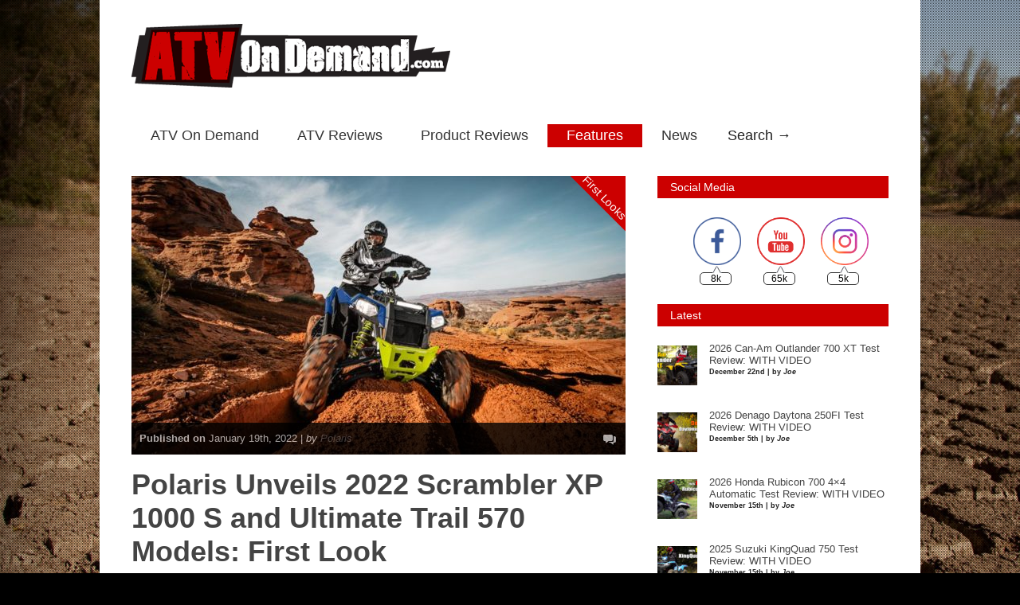

--- FILE ---
content_type: text/html; charset=UTF-8
request_url: https://www.atvondemand.com/polaris-unveils-2022-scrambler-xp-1000-s-and-ultimate-trail-570-models-first-look/
body_size: 17897
content:


<!doctype html >
<!--[if lt IE 7]> <html class="no-js ie6 oldie" lang="en"> <![endif]-->
<!--[if IE 7]>    <html class="no-js ie7 oldie" lang="en"> <![endif]-->
<!--[if IE 8]>    <html class="no-js ie8 oldie" lang="en"> <![endif]-->
<!--[if gt IE 8]><!--> <html class="no-js" lang="en-US"> <!--<![endif]-->

<head>
	
	<meta http-equiv="Content-Type" content="text/html; charset=UTF-8"/>
	
	<title>Polaris Unveils 2022 Scrambler XP 1000 S and Ultimate Trail 570 Models: First Look - ATV On Demand</title>
	
		
	<meta name="description" content="ATV Tests and Product Reviews">

	<meta name="viewport" content="width=device-width, initial-scale=1, maximum-scale=1"> 
		
	<meta name='robots' content='index, follow, max-image-preview:large, max-snippet:-1, max-video-preview:-1' />
<script type="text/javascript" id="wpp-js" src="https://www.atvondemand.com/wp-content/plugins/wordpress-popular-posts/assets/js/wpp.min.js" data-sampling="0" data-sampling-rate="100" data-api-url="https://www.atvondemand.com/wp-json/wordpress-popular-posts" data-post-id="14346" data-token="0e5c74f856" data-lang="0" data-debug="0"></script>

	<!-- This site is optimized with the Yoast SEO plugin v23.2 - https://yoast.com/wordpress/plugins/seo/ -->
	<link rel="canonical" href="https://www.atvondemand.com/polaris-unveils-2022-scrambler-xp-1000-s-and-ultimate-trail-570-models-first-look/" />
	<meta property="og:locale" content="en_US" />
	<meta property="og:type" content="article" />
	<meta property="og:title" content="Polaris Unveils 2022 Scrambler XP 1000 S and Ultimate Trail 570 Models: First Look - ATV On Demand" />
	<meta property="og:description" content="MINNEAPOLIS, MN (Jan 18, 2022) – Polaris Off Road, the world leader in powersports and off-road innovation, kicked off the New Year to meet ever-growing customer demand with exciting new limited editions of RANGER, Sportsman, Scrambler, and RZR. For ATV riders, Polaris is bringing back two limited editions that enhance the outdoor experience for avid [&amp;hellip" />
	<meta property="og:url" content="https://www.atvondemand.com/polaris-unveils-2022-scrambler-xp-1000-s-and-ultimate-trail-570-models-first-look/" />
	<meta property="og:site_name" content="ATV On Demand" />
	<meta property="article:publisher" content="https://www.facebook.com/ATVonDemand/" />
	<meta property="article:published_time" content="2022-01-19T20:37:02+00:00" />
	<meta property="og:image" content="https://www.atvondemand.com/wp-content/uploads/2022/01/2022_polaris_scrambler_s_1000_first_look_011.jpg" />
	<meta property="og:image:width" content="900" />
	<meta property="og:image:height" content="600" />
	<meta property="og:image:type" content="image/jpeg" />
	<meta name="author" content="Joe" />
	<meta name="twitter:card" content="summary_large_image" />
	<meta name="twitter:label1" content="Written by" />
	<meta name="twitter:data1" content="Joe" />
	<meta name="twitter:label2" content="Est. reading time" />
	<meta name="twitter:data2" content="4 minutes" />
	<script type="application/ld+json" class="yoast-schema-graph">{"@context":"https://schema.org","@graph":[{"@type":"Article","@id":"https://www.atvondemand.com/polaris-unveils-2022-scrambler-xp-1000-s-and-ultimate-trail-570-models-first-look/#article","isPartOf":{"@id":"https://www.atvondemand.com/polaris-unveils-2022-scrambler-xp-1000-s-and-ultimate-trail-570-models-first-look/"},"author":{"name":"Joe","@id":"https://www.atvondemand.com/#/schema/person/1cab5e1b047a497178244b47e2f5fae9"},"headline":"Polaris Unveils 2022 Scrambler XP 1000 S and Ultimate Trail 570 Models: First Look","datePublished":"2022-01-19T20:37:02+00:00","dateModified":"2022-01-19T20:37:02+00:00","mainEntityOfPage":{"@id":"https://www.atvondemand.com/polaris-unveils-2022-scrambler-xp-1000-s-and-ultimate-trail-570-models-first-look/"},"wordCount":790,"publisher":{"@id":"https://www.atvondemand.com/#organization"},"image":{"@id":"https://www.atvondemand.com/polaris-unveils-2022-scrambler-xp-1000-s-and-ultimate-trail-570-models-first-look/#primaryimage"},"thumbnailUrl":"https://www.atvondemand.com/wp-content/uploads/2022/01/2022_polaris_scrambler_s_1000_first_look_011.jpg","keywords":["2022 polaris scrambler s","2022 polaris sportsman 570 ultimate trail","2022 polaris ultimate trail","2022 scrambler s 1000","first look","new model atv","overview","Polaris Unveils 2022 Scrambler S 1000 and Ultimate Trail 570 Models: First Look","Review"],"articleSection":["First Looks"],"inLanguage":"en-US"},{"@type":"WebPage","@id":"https://www.atvondemand.com/polaris-unveils-2022-scrambler-xp-1000-s-and-ultimate-trail-570-models-first-look/","url":"https://www.atvondemand.com/polaris-unveils-2022-scrambler-xp-1000-s-and-ultimate-trail-570-models-first-look/","name":"Polaris Unveils 2022 Scrambler XP 1000 S and Ultimate Trail 570 Models: First Look - ATV On Demand","isPartOf":{"@id":"https://www.atvondemand.com/#website"},"primaryImageOfPage":{"@id":"https://www.atvondemand.com/polaris-unveils-2022-scrambler-xp-1000-s-and-ultimate-trail-570-models-first-look/#primaryimage"},"image":{"@id":"https://www.atvondemand.com/polaris-unveils-2022-scrambler-xp-1000-s-and-ultimate-trail-570-models-first-look/#primaryimage"},"thumbnailUrl":"https://www.atvondemand.com/wp-content/uploads/2022/01/2022_polaris_scrambler_s_1000_first_look_011.jpg","datePublished":"2022-01-19T20:37:02+00:00","dateModified":"2022-01-19T20:37:02+00:00","breadcrumb":{"@id":"https://www.atvondemand.com/polaris-unveils-2022-scrambler-xp-1000-s-and-ultimate-trail-570-models-first-look/#breadcrumb"},"inLanguage":"en-US","potentialAction":[{"@type":"ReadAction","target":["https://www.atvondemand.com/polaris-unveils-2022-scrambler-xp-1000-s-and-ultimate-trail-570-models-first-look/"]}]},{"@type":"ImageObject","inLanguage":"en-US","@id":"https://www.atvondemand.com/polaris-unveils-2022-scrambler-xp-1000-s-and-ultimate-trail-570-models-first-look/#primaryimage","url":"https://www.atvondemand.com/wp-content/uploads/2022/01/2022_polaris_scrambler_s_1000_first_look_011.jpg","contentUrl":"https://www.atvondemand.com/wp-content/uploads/2022/01/2022_polaris_scrambler_s_1000_first_look_011.jpg","width":900,"height":600},{"@type":"BreadcrumbList","@id":"https://www.atvondemand.com/polaris-unveils-2022-scrambler-xp-1000-s-and-ultimate-trail-570-models-first-look/#breadcrumb","itemListElement":[{"@type":"ListItem","position":1,"name":"Home","item":"https://www.atvondemand.com/"},{"@type":"ListItem","position":2,"name":"Polaris Unveils 2022 Scrambler XP 1000 S and Ultimate Trail 570 Models: First Look"}]},{"@type":"WebSite","@id":"https://www.atvondemand.com/#website","url":"https://www.atvondemand.com/","name":"ATV on Demand","description":"ATV Tests and Product Reviews","publisher":{"@id":"https://www.atvondemand.com/#organization"},"potentialAction":[{"@type":"SearchAction","target":{"@type":"EntryPoint","urlTemplate":"https://www.atvondemand.com/?s={search_term_string}"},"query-input":"required name=search_term_string"}],"inLanguage":"en-US"},{"@type":"Organization","@id":"https://www.atvondemand.com/#organization","name":"ATV On Demand","url":"https://www.atvondemand.com/","logo":{"@type":"ImageObject","inLanguage":"en-US","@id":"https://www.atvondemand.com/#/schema/logo/image/","url":"https://www.atvondemand.com/wp-content/uploads/2021/06/ATVOD_logo_preferred_colorless3.png","contentUrl":"https://www.atvondemand.com/wp-content/uploads/2021/06/ATVOD_logo_preferred_colorless3.png","width":400,"height":100,"caption":"ATV On Demand"},"image":{"@id":"https://www.atvondemand.com/#/schema/logo/image/"},"sameAs":["https://www.facebook.com/ATVonDemand/","https://www.instagram.com/atvondemand/","https://www.youtube.com/user/ATVonDemand"]},{"@type":"Person","@id":"https://www.atvondemand.com/#/schema/person/1cab5e1b047a497178244b47e2f5fae9","name":"Joe","image":{"@type":"ImageObject","inLanguage":"en-US","@id":"https://www.atvondemand.com/#/schema/person/image/","url":"https://secure.gravatar.com/avatar/fc856783d2c558d3dbe3bb7d193fb022?s=96&d=mm&r=g","contentUrl":"https://secure.gravatar.com/avatar/fc856783d2c558d3dbe3bb7d193fb022?s=96&d=mm&r=g","caption":"Joe"}}]}</script>
	<!-- / Yoast SEO plugin. -->


<link rel='dns-prefetch' href='//www.googletagmanager.com' />
<link rel='dns-prefetch' href='//pagead2.googlesyndication.com' />
<link rel="alternate" type="application/rss+xml" title="ATV On Demand &raquo; Feed" href="https://www.atvondemand.com/feed/" />
<script type="text/javascript">
/* <![CDATA[ */
window._wpemojiSettings = {"baseUrl":"https:\/\/s.w.org\/images\/core\/emoji\/15.0.3\/72x72\/","ext":".png","svgUrl":"https:\/\/s.w.org\/images\/core\/emoji\/15.0.3\/svg\/","svgExt":".svg","source":{"concatemoji":"https:\/\/www.atvondemand.com\/wp-includes\/js\/wp-emoji-release.min.js?ver=6.6.4"}};
/*! This file is auto-generated */
!function(i,n){var o,s,e;function c(e){try{var t={supportTests:e,timestamp:(new Date).valueOf()};sessionStorage.setItem(o,JSON.stringify(t))}catch(e){}}function p(e,t,n){e.clearRect(0,0,e.canvas.width,e.canvas.height),e.fillText(t,0,0);var t=new Uint32Array(e.getImageData(0,0,e.canvas.width,e.canvas.height).data),r=(e.clearRect(0,0,e.canvas.width,e.canvas.height),e.fillText(n,0,0),new Uint32Array(e.getImageData(0,0,e.canvas.width,e.canvas.height).data));return t.every(function(e,t){return e===r[t]})}function u(e,t,n){switch(t){case"flag":return n(e,"\ud83c\udff3\ufe0f\u200d\u26a7\ufe0f","\ud83c\udff3\ufe0f\u200b\u26a7\ufe0f")?!1:!n(e,"\ud83c\uddfa\ud83c\uddf3","\ud83c\uddfa\u200b\ud83c\uddf3")&&!n(e,"\ud83c\udff4\udb40\udc67\udb40\udc62\udb40\udc65\udb40\udc6e\udb40\udc67\udb40\udc7f","\ud83c\udff4\u200b\udb40\udc67\u200b\udb40\udc62\u200b\udb40\udc65\u200b\udb40\udc6e\u200b\udb40\udc67\u200b\udb40\udc7f");case"emoji":return!n(e,"\ud83d\udc26\u200d\u2b1b","\ud83d\udc26\u200b\u2b1b")}return!1}function f(e,t,n){var r="undefined"!=typeof WorkerGlobalScope&&self instanceof WorkerGlobalScope?new OffscreenCanvas(300,150):i.createElement("canvas"),a=r.getContext("2d",{willReadFrequently:!0}),o=(a.textBaseline="top",a.font="600 32px Arial",{});return e.forEach(function(e){o[e]=t(a,e,n)}),o}function t(e){var t=i.createElement("script");t.src=e,t.defer=!0,i.head.appendChild(t)}"undefined"!=typeof Promise&&(o="wpEmojiSettingsSupports",s=["flag","emoji"],n.supports={everything:!0,everythingExceptFlag:!0},e=new Promise(function(e){i.addEventListener("DOMContentLoaded",e,{once:!0})}),new Promise(function(t){var n=function(){try{var e=JSON.parse(sessionStorage.getItem(o));if("object"==typeof e&&"number"==typeof e.timestamp&&(new Date).valueOf()<e.timestamp+604800&&"object"==typeof e.supportTests)return e.supportTests}catch(e){}return null}();if(!n){if("undefined"!=typeof Worker&&"undefined"!=typeof OffscreenCanvas&&"undefined"!=typeof URL&&URL.createObjectURL&&"undefined"!=typeof Blob)try{var e="postMessage("+f.toString()+"("+[JSON.stringify(s),u.toString(),p.toString()].join(",")+"));",r=new Blob([e],{type:"text/javascript"}),a=new Worker(URL.createObjectURL(r),{name:"wpTestEmojiSupports"});return void(a.onmessage=function(e){c(n=e.data),a.terminate(),t(n)})}catch(e){}c(n=f(s,u,p))}t(n)}).then(function(e){for(var t in e)n.supports[t]=e[t],n.supports.everything=n.supports.everything&&n.supports[t],"flag"!==t&&(n.supports.everythingExceptFlag=n.supports.everythingExceptFlag&&n.supports[t]);n.supports.everythingExceptFlag=n.supports.everythingExceptFlag&&!n.supports.flag,n.DOMReady=!1,n.readyCallback=function(){n.DOMReady=!0}}).then(function(){return e}).then(function(){var e;n.supports.everything||(n.readyCallback(),(e=n.source||{}).concatemoji?t(e.concatemoji):e.wpemoji&&e.twemoji&&(t(e.twemoji),t(e.wpemoji)))}))}((window,document),window._wpemojiSettings);
/* ]]> */
</script>
<link rel='stylesheet' id='main_css-css' href='https://www.atvondemand.com/wp-content/themes/gonzo/style.css?ver=6.6.4' type='text/css' media='all' />
<style id='wp-emoji-styles-inline-css' type='text/css'>

	img.wp-smiley, img.emoji {
		display: inline !important;
		border: none !important;
		box-shadow: none !important;
		height: 1em !important;
		width: 1em !important;
		margin: 0 0.07em !important;
		vertical-align: -0.1em !important;
		background: none !important;
		padding: 0 !important;
	}
</style>
<link rel='stylesheet' id='wp-block-library-css' href='https://www.atvondemand.com/wp-includes/css/dist/block-library/style.min.css?ver=6.6.4' type='text/css' media='all' />
<style id='classic-theme-styles-inline-css' type='text/css'>
/*! This file is auto-generated */
.wp-block-button__link{color:#fff;background-color:#32373c;border-radius:9999px;box-shadow:none;text-decoration:none;padding:calc(.667em + 2px) calc(1.333em + 2px);font-size:1.125em}.wp-block-file__button{background:#32373c;color:#fff;text-decoration:none}
</style>
<style id='global-styles-inline-css' type='text/css'>
:root{--wp--preset--aspect-ratio--square: 1;--wp--preset--aspect-ratio--4-3: 4/3;--wp--preset--aspect-ratio--3-4: 3/4;--wp--preset--aspect-ratio--3-2: 3/2;--wp--preset--aspect-ratio--2-3: 2/3;--wp--preset--aspect-ratio--16-9: 16/9;--wp--preset--aspect-ratio--9-16: 9/16;--wp--preset--color--black: #000000;--wp--preset--color--cyan-bluish-gray: #abb8c3;--wp--preset--color--white: #ffffff;--wp--preset--color--pale-pink: #f78da7;--wp--preset--color--vivid-red: #cf2e2e;--wp--preset--color--luminous-vivid-orange: #ff6900;--wp--preset--color--luminous-vivid-amber: #fcb900;--wp--preset--color--light-green-cyan: #7bdcb5;--wp--preset--color--vivid-green-cyan: #00d084;--wp--preset--color--pale-cyan-blue: #8ed1fc;--wp--preset--color--vivid-cyan-blue: #0693e3;--wp--preset--color--vivid-purple: #9b51e0;--wp--preset--gradient--vivid-cyan-blue-to-vivid-purple: linear-gradient(135deg,rgba(6,147,227,1) 0%,rgb(155,81,224) 100%);--wp--preset--gradient--light-green-cyan-to-vivid-green-cyan: linear-gradient(135deg,rgb(122,220,180) 0%,rgb(0,208,130) 100%);--wp--preset--gradient--luminous-vivid-amber-to-luminous-vivid-orange: linear-gradient(135deg,rgba(252,185,0,1) 0%,rgba(255,105,0,1) 100%);--wp--preset--gradient--luminous-vivid-orange-to-vivid-red: linear-gradient(135deg,rgba(255,105,0,1) 0%,rgb(207,46,46) 100%);--wp--preset--gradient--very-light-gray-to-cyan-bluish-gray: linear-gradient(135deg,rgb(238,238,238) 0%,rgb(169,184,195) 100%);--wp--preset--gradient--cool-to-warm-spectrum: linear-gradient(135deg,rgb(74,234,220) 0%,rgb(151,120,209) 20%,rgb(207,42,186) 40%,rgb(238,44,130) 60%,rgb(251,105,98) 80%,rgb(254,248,76) 100%);--wp--preset--gradient--blush-light-purple: linear-gradient(135deg,rgb(255,206,236) 0%,rgb(152,150,240) 100%);--wp--preset--gradient--blush-bordeaux: linear-gradient(135deg,rgb(254,205,165) 0%,rgb(254,45,45) 50%,rgb(107,0,62) 100%);--wp--preset--gradient--luminous-dusk: linear-gradient(135deg,rgb(255,203,112) 0%,rgb(199,81,192) 50%,rgb(65,88,208) 100%);--wp--preset--gradient--pale-ocean: linear-gradient(135deg,rgb(255,245,203) 0%,rgb(182,227,212) 50%,rgb(51,167,181) 100%);--wp--preset--gradient--electric-grass: linear-gradient(135deg,rgb(202,248,128) 0%,rgb(113,206,126) 100%);--wp--preset--gradient--midnight: linear-gradient(135deg,rgb(2,3,129) 0%,rgb(40,116,252) 100%);--wp--preset--font-size--small: 13px;--wp--preset--font-size--medium: 20px;--wp--preset--font-size--large: 36px;--wp--preset--font-size--x-large: 42px;--wp--preset--spacing--20: 0.44rem;--wp--preset--spacing--30: 0.67rem;--wp--preset--spacing--40: 1rem;--wp--preset--spacing--50: 1.5rem;--wp--preset--spacing--60: 2.25rem;--wp--preset--spacing--70: 3.38rem;--wp--preset--spacing--80: 5.06rem;--wp--preset--shadow--natural: 6px 6px 9px rgba(0, 0, 0, 0.2);--wp--preset--shadow--deep: 12px 12px 50px rgba(0, 0, 0, 0.4);--wp--preset--shadow--sharp: 6px 6px 0px rgba(0, 0, 0, 0.2);--wp--preset--shadow--outlined: 6px 6px 0px -3px rgba(255, 255, 255, 1), 6px 6px rgba(0, 0, 0, 1);--wp--preset--shadow--crisp: 6px 6px 0px rgba(0, 0, 0, 1);}:where(.is-layout-flex){gap: 0.5em;}:where(.is-layout-grid){gap: 0.5em;}body .is-layout-flex{display: flex;}.is-layout-flex{flex-wrap: wrap;align-items: center;}.is-layout-flex > :is(*, div){margin: 0;}body .is-layout-grid{display: grid;}.is-layout-grid > :is(*, div){margin: 0;}:where(.wp-block-columns.is-layout-flex){gap: 2em;}:where(.wp-block-columns.is-layout-grid){gap: 2em;}:where(.wp-block-post-template.is-layout-flex){gap: 1.25em;}:where(.wp-block-post-template.is-layout-grid){gap: 1.25em;}.has-black-color{color: var(--wp--preset--color--black) !important;}.has-cyan-bluish-gray-color{color: var(--wp--preset--color--cyan-bluish-gray) !important;}.has-white-color{color: var(--wp--preset--color--white) !important;}.has-pale-pink-color{color: var(--wp--preset--color--pale-pink) !important;}.has-vivid-red-color{color: var(--wp--preset--color--vivid-red) !important;}.has-luminous-vivid-orange-color{color: var(--wp--preset--color--luminous-vivid-orange) !important;}.has-luminous-vivid-amber-color{color: var(--wp--preset--color--luminous-vivid-amber) !important;}.has-light-green-cyan-color{color: var(--wp--preset--color--light-green-cyan) !important;}.has-vivid-green-cyan-color{color: var(--wp--preset--color--vivid-green-cyan) !important;}.has-pale-cyan-blue-color{color: var(--wp--preset--color--pale-cyan-blue) !important;}.has-vivid-cyan-blue-color{color: var(--wp--preset--color--vivid-cyan-blue) !important;}.has-vivid-purple-color{color: var(--wp--preset--color--vivid-purple) !important;}.has-black-background-color{background-color: var(--wp--preset--color--black) !important;}.has-cyan-bluish-gray-background-color{background-color: var(--wp--preset--color--cyan-bluish-gray) !important;}.has-white-background-color{background-color: var(--wp--preset--color--white) !important;}.has-pale-pink-background-color{background-color: var(--wp--preset--color--pale-pink) !important;}.has-vivid-red-background-color{background-color: var(--wp--preset--color--vivid-red) !important;}.has-luminous-vivid-orange-background-color{background-color: var(--wp--preset--color--luminous-vivid-orange) !important;}.has-luminous-vivid-amber-background-color{background-color: var(--wp--preset--color--luminous-vivid-amber) !important;}.has-light-green-cyan-background-color{background-color: var(--wp--preset--color--light-green-cyan) !important;}.has-vivid-green-cyan-background-color{background-color: var(--wp--preset--color--vivid-green-cyan) !important;}.has-pale-cyan-blue-background-color{background-color: var(--wp--preset--color--pale-cyan-blue) !important;}.has-vivid-cyan-blue-background-color{background-color: var(--wp--preset--color--vivid-cyan-blue) !important;}.has-vivid-purple-background-color{background-color: var(--wp--preset--color--vivid-purple) !important;}.has-black-border-color{border-color: var(--wp--preset--color--black) !important;}.has-cyan-bluish-gray-border-color{border-color: var(--wp--preset--color--cyan-bluish-gray) !important;}.has-white-border-color{border-color: var(--wp--preset--color--white) !important;}.has-pale-pink-border-color{border-color: var(--wp--preset--color--pale-pink) !important;}.has-vivid-red-border-color{border-color: var(--wp--preset--color--vivid-red) !important;}.has-luminous-vivid-orange-border-color{border-color: var(--wp--preset--color--luminous-vivid-orange) !important;}.has-luminous-vivid-amber-border-color{border-color: var(--wp--preset--color--luminous-vivid-amber) !important;}.has-light-green-cyan-border-color{border-color: var(--wp--preset--color--light-green-cyan) !important;}.has-vivid-green-cyan-border-color{border-color: var(--wp--preset--color--vivid-green-cyan) !important;}.has-pale-cyan-blue-border-color{border-color: var(--wp--preset--color--pale-cyan-blue) !important;}.has-vivid-cyan-blue-border-color{border-color: var(--wp--preset--color--vivid-cyan-blue) !important;}.has-vivid-purple-border-color{border-color: var(--wp--preset--color--vivid-purple) !important;}.has-vivid-cyan-blue-to-vivid-purple-gradient-background{background: var(--wp--preset--gradient--vivid-cyan-blue-to-vivid-purple) !important;}.has-light-green-cyan-to-vivid-green-cyan-gradient-background{background: var(--wp--preset--gradient--light-green-cyan-to-vivid-green-cyan) !important;}.has-luminous-vivid-amber-to-luminous-vivid-orange-gradient-background{background: var(--wp--preset--gradient--luminous-vivid-amber-to-luminous-vivid-orange) !important;}.has-luminous-vivid-orange-to-vivid-red-gradient-background{background: var(--wp--preset--gradient--luminous-vivid-orange-to-vivid-red) !important;}.has-very-light-gray-to-cyan-bluish-gray-gradient-background{background: var(--wp--preset--gradient--very-light-gray-to-cyan-bluish-gray) !important;}.has-cool-to-warm-spectrum-gradient-background{background: var(--wp--preset--gradient--cool-to-warm-spectrum) !important;}.has-blush-light-purple-gradient-background{background: var(--wp--preset--gradient--blush-light-purple) !important;}.has-blush-bordeaux-gradient-background{background: var(--wp--preset--gradient--blush-bordeaux) !important;}.has-luminous-dusk-gradient-background{background: var(--wp--preset--gradient--luminous-dusk) !important;}.has-pale-ocean-gradient-background{background: var(--wp--preset--gradient--pale-ocean) !important;}.has-electric-grass-gradient-background{background: var(--wp--preset--gradient--electric-grass) !important;}.has-midnight-gradient-background{background: var(--wp--preset--gradient--midnight) !important;}.has-small-font-size{font-size: var(--wp--preset--font-size--small) !important;}.has-medium-font-size{font-size: var(--wp--preset--font-size--medium) !important;}.has-large-font-size{font-size: var(--wp--preset--font-size--large) !important;}.has-x-large-font-size{font-size: var(--wp--preset--font-size--x-large) !important;}
:where(.wp-block-post-template.is-layout-flex){gap: 1.25em;}:where(.wp-block-post-template.is-layout-grid){gap: 1.25em;}
:where(.wp-block-columns.is-layout-flex){gap: 2em;}:where(.wp-block-columns.is-layout-grid){gap: 2em;}
:root :where(.wp-block-pullquote){font-size: 1.5em;line-height: 1.6;}
</style>
<link rel='stylesheet' id='SFSImainCss-css' href='https://www.atvondemand.com/wp-content/plugins/ultimate-social-media-icons/css/sfsi-style.css?ver=2.9.2' type='text/css' media='all' />
<link rel='stylesheet' id='wordpress-popular-posts-css-css' href='https://www.atvondemand.com/wp-content/themes/gonzo/wpp.css?ver=7.0.1' type='text/css' media='all' />
<link rel='stylesheet' id='gallery-to-slideshow-css' href='https://www.atvondemand.com/wp-content/themes/gonzo/includes/plugins/gallery-to-slideshow/css/gallery-to-slideshow.css?ver=1.4.2' type='text/css' media='all' />
<script type="text/javascript" id="jquery-core-js-extra">
/* <![CDATA[ */
var gonzo_script = {"post_id":"14346","ajaxurl":"https:\/\/www.atvondemand.com\/wp-admin\/admin-ajax.php"};
var gonzo_script = {"post_id":"14346","ajaxurl":"https:\/\/www.atvondemand.com\/wp-admin\/admin-ajax.php"};
/* ]]> */
</script>
<script type="text/javascript" src="https://www.atvondemand.com/wp-includes/js/jquery/jquery.min.js?ver=3.7.1" id="jquery-core-js"></script>
<script type="text/javascript" src="https://www.atvondemand.com/wp-includes/js/jquery/jquery-migrate.min.js?ver=3.4.1" id="jquery-migrate-js"></script>
<script type="text/javascript" src="https://www.atvondemand.com/wp-content/themes/gonzo/js/libs/modernizr-2.0.6.min.js?ver=6.6.4" id="modernizr-js"></script>
<script type="text/javascript" src="https://www.atvondemand.com/wp-content/themes/gonzo/js/scripts.js?ver=6.6.4" id="scripts-js"></script>
<link rel="https://api.w.org/" href="https://www.atvondemand.com/wp-json/" /><link rel="alternate" title="JSON" type="application/json" href="https://www.atvondemand.com/wp-json/wp/v2/posts/14346" /><link rel="EditURI" type="application/rsd+xml" title="RSD" href="https://www.atvondemand.com/xmlrpc.php?rsd" />
<meta name="generator" content="WordPress 6.6.4" />
<link rel='shortlink' href='https://www.atvondemand.com/?p=14346' />
<link rel="alternate" title="oEmbed (JSON)" type="application/json+oembed" href="https://www.atvondemand.com/wp-json/oembed/1.0/embed?url=https%3A%2F%2Fwww.atvondemand.com%2Fpolaris-unveils-2022-scrambler-xp-1000-s-and-ultimate-trail-570-models-first-look%2F" />
<link rel="alternate" title="oEmbed (XML)" type="text/xml+oembed" href="https://www.atvondemand.com/wp-json/oembed/1.0/embed?url=https%3A%2F%2Fwww.atvondemand.com%2Fpolaris-unveils-2022-scrambler-xp-1000-s-and-ultimate-trail-570-models-first-look%2F&#038;format=xml" />
<meta name="generator" content="Site Kit by Google 1.132.0" /><meta name="follow.[base64]" content="X3NRCn28WUS2g50BHcqm"/>            <style id="wpp-loading-animation-styles">@-webkit-keyframes bgslide{from{background-position-x:0}to{background-position-x:-200%}}@keyframes bgslide{from{background-position-x:0}to{background-position-x:-200%}}.wpp-widget-block-placeholder,.wpp-shortcode-placeholder{margin:0 auto;width:60px;height:3px;background:#dd3737;background:linear-gradient(90deg,#dd3737 0%,#571313 10%,#dd3737 100%);background-size:200% auto;border-radius:3px;-webkit-animation:bgslide 1s infinite linear;animation:bgslide 1s infinite linear}</style>
            
<!-- Google AdSense meta tags added by Site Kit -->
<meta name="google-adsense-platform-account" content="ca-host-pub-2644536267352236">
<meta name="google-adsense-platform-domain" content="sitekit.withgoogle.com">
<!-- End Google AdSense meta tags added by Site Kit -->

<!-- Google AdSense snippet added by Site Kit -->
<script type="text/javascript" async="async" src="https://pagead2.googlesyndication.com/pagead/js/adsbygoogle.js?client=ca-pub-0373477899402788&amp;host=ca-host-pub-2644536267352236" crossorigin="anonymous"></script>

<!-- End Google AdSense snippet added by Site Kit -->
	
	<!--[if IE 8]><link rel="stylesheet" type="text/css" media="all" href="https://www.atvondemand.com/wp-content/themes/gonzo/css/ie8.css" /><![endif]-->
	
	<!--[if IE 7]><link rel="stylesheet" type="text/css" media="all" href="https://www.atvondemand.com/wp-content/themes/gonzo/css/ie7.css" /><![endif]-->
	
	
	<link href='http://fonts.googleapis.com/css?family=Open+Sans:400italic,700italic,400,700' rel='stylesheet' type='text/css'>
	
		
	<noscript>
		<style>
			.es-carousel ul{display:block;}
		</style>
	</noscript>	
	
	<script>jQuery(document).ready(function(){ jQuery.backstretch("https://www.atvondemand.com//wp-content/uploads/2013/03/mud-still03.jpg");	});</script><style>#back-top a:hover span, input.omc-header-search-button, .widget_calendar thead>tr>th, a.omc-blog-one-anchor, span.omc-module-a-stars-over, span.leading-article.omc-module-a-stars-over, span.omc-blog-two-stars-over, span.omc-featured-stars-over, .flex-direction-nav li .prev:hover, .flex-direction-nav li .next:hover, a.omc-social-small:hover, .es-nav span.es-nav-next:hover, .es-nav span.es-nav-prev:hover {background-color:#cc0000;}

	.widget_categories > ul > li > a:hover, a#omc-main-navigation ul li.current-menu-item a, nav#omc-main-navigation ul li.current-category-ancestor a, nav#omc-main-navigation ul li.current-menu-parent a, nav#omc-main-navigation ul li.current-post-ancestor a, a.omc-featured-label, a.omc-flex-category, h1.omc-half-width-label a,	a.omc-title-category-context, div.omc-category-block a, span.omc-criteria-percentage, div.omc-authorbox p a, h3.omc-default-widget-header, div.search-button, h3.widgettitle, h3.widgettitle span, 	.widget_categories > ul > li > a:hover, .flex-control-nav li a:hover, .flex-control-nav li a.active, .style1 ul.tabbernav li.tabberactive a, h3.omc-blog-two-cat a, h2.omc-quarter-width-label a, .pagination span, h3.omc-blog-one-cat a, nav#omc-main-navigation ul.sub-menu,  nav#omc-main-navigation ul.sub-menu,  .omc-footer-widget .tagcloud a:hover, input.search_button_sidebar, nav#omc-main-navigation ul li.current-menu-item a, nav#omc-main-navigation ul li.current-category-ancestor a, nav#omc-main-navigation ul li.current-menu-parent a, nav#omc-main-navigation ul li.current-post-ancestor a, a.omc-mobile-back-to-top, h3#comments-title, article#omc-full-article ul.omc-tabs li.active  {background:#cc0000;}

	::-moz-selection {background:#cc0000;}
	::selection {background:#cc0000;}

	div.omc-featured-overlay h1 a:hover, h5.omc-also-in a, table#wp-calendar>tbody>tr>td>a, tfoot>tr>td>a, tfoot>tr>td>a:link, tfoot>tr>td>a:visited, tfoot>tr>td>a:hover, tfoot>tr>td>a:active, .widget_calendar table#wp-calendar > tbody > tr > td > a {color:#cc0000;} 

	.flickr_badge_image:hover, .widget_nav_menu ul li a:hover, .widget_pages ul li a:hover, .widget_recent_entries ul li a:hover, .widget_archive ul li a:hover {border-color:#cc0000;}

	div.omc-cat-top  {border-top-color:#cc0000; !important}     
	
	li.comment > div {border-bottom-color:#cc0000; !important}
	
	body {background:url(https://www.atvondemand.com/wp-content/themes/gonzo/images/backgrounds/tactile_noise.png) scroll transparent;} body 	{background-image: url(https://www.atvondemand.com//wp-content/uploads/2013/03/mud-still03.jpg); background-color:; background-repeat:jQuery Full Screen; background-position:top center; }#omc-container {box-shadow:0px 0px 10px rgba(0, 0, 0, 0.1); -moz-box-shadow:0px 0px 10px rgba(0, 0, 0, 0.1);}/* Put your custom css in here  */
.xoxo > li { margin-bottom:0; }body {background:#000}
@media only screen and (max-width: 480px) { /*Remove background for 320px displays*/
	div#omc-transparent-layer {background:none;}
}

body {font-family:Open Sans, sans-serif;}body {font-size:12px;}article#omc-full-article p {color:#333333}
</style>
	
</head>

<body class="post-template-default single single-post postid-14346 single-format-standard sfsi_actvite_theme_thin" >

	<div id="fb-root">
	</div>
	<script>(function(d, s, id) {var js, fjs = d.getElementsByTagName(s)[0];  if (d.getElementById(id)) return;  js = d.createElement(s); js.id = id;  js.src = "//connect.facebook.net/en_US/all.js#xfbml=1";  fjs.parentNode.insertBefore(js, fjs); }(document, 'script', 'facebook-jssdk'));</script>

	<div id="omc-transparent-layer">
	
	<!-- <div class="preloaders" style=""></div>  -->
		
				
		<div id="omc-container">
			
			<header>
			
					
				
				<a id="omc-logo" href="https://www.atvondemand.com"><img src="https://www.atvondemand.com//wp-content/uploads/2013/03/ATVOD_logo_preferred_colorless3.png" alt="ATV On Demand logo"  /></a>
					
				<nav id="omc-main-navigation">				
				
										
					<div class="omc-over-480"><ul id="menu-main-menu" class="menu"><li id='menu-item-9854'  class="menu-item menu-item-type-post_type menu-item-object-page menu-item-home menu-item-has-children"><a  href="https://www.atvondemand.com/">ATV On Demand</a> 
<ul class="sub-menu">
<li id='menu-item-10823'  class="menu-item menu-item-type-custom menu-item-object-custom"><a  href="http://utvondemand.com/">UTV on Demand</a> </li>
</ul>
</li>
<li id='menu-item-9824'  class="menu-item menu-item-type-taxonomy menu-item-object-category menu-item-has-children"><a  href="https://www.atvondemand.com/category/atv-reviews/">ATV Reviews</a> 
<ul class="sub-menu">
<li id='menu-item-9826'  class="menu-item menu-item-type-taxonomy menu-item-object-category"><a  href="https://www.atvondemand.com/category/atv-reviews/sport-atv/">Sport</a> </li>
<li id='menu-item-9827'  class="menu-item menu-item-type-taxonomy menu-item-object-category"><a  href="https://www.atvondemand.com/category/atv-reviews/sport-utility/">Sport Utility</a> </li>
<li id='menu-item-9828'  class="menu-item menu-item-type-taxonomy menu-item-object-category"><a  href="https://www.atvondemand.com/category/atv-reviews/vintage-atv/">Vintage</a> </li>
<li id='menu-item-9829'  class="menu-item menu-item-type-taxonomy menu-item-object-category"><a  href="https://www.atvondemand.com/category/atv-reviews/youth-atv/">Youth</a> </li>
<li id='menu-item-9839'  class="menu-item menu-item-type-taxonomy menu-item-object-category"><a  href="https://www.atvondemand.com/category/atv-reviews/atv-projects/">Projects</a> </li>
<li id='menu-item-9825'  class="menu-item menu-item-type-taxonomy menu-item-object-category"><a  href="https://www.atvondemand.com/category/atv-reviews/shootouts/">Shootouts</a> </li>
</ul>
</li>
<li id='menu-item-9838'  class="menu-item menu-item-type-taxonomy menu-item-object-category menu-item-has-children"><a  href="https://www.atvondemand.com/category/product-reviews/">Product Reviews</a> 
<ul class="sub-menu">
<li id='menu-item-9848'  class="menu-item menu-item-type-taxonomy menu-item-object-category"><a  href="https://www.atvondemand.com/category/product-reviews/engine-product-reviews/">Engine</a> </li>
<li id='menu-item-9845'  class="menu-item menu-item-type-taxonomy menu-item-object-category"><a  href="https://www.atvondemand.com/category/product-reviews/chassis-suspension/">Chassis/Suspension</a> </li>
<li id='menu-item-9850'  class="menu-item menu-item-type-taxonomy menu-item-object-category"><a  href="https://www.atvondemand.com/category/product-reviews/tires-wheels/">Tires/Wheels</a> </li>
<li id='menu-item-9847'  class="menu-item menu-item-type-taxonomy menu-item-object-category"><a  href="https://www.atvondemand.com/category/product-reviews/controls/">Controls</a> </li>
<li id='menu-item-9853'  class="menu-item menu-item-type-taxonomy menu-item-object-category"><a  href="https://www.atvondemand.com/category/product-reviews/protection/">Protection</a> </li>
<li id='menu-item-9851'  class="menu-item menu-item-type-taxonomy menu-item-object-category"><a  href="https://www.atvondemand.com/category/product-reviews/braking/">Braking</a> </li>
<li id='menu-item-9844'  class="menu-item menu-item-type-taxonomy menu-item-object-category"><a  href="https://www.atvondemand.com/category/product-reviews/bodygraphics/">Body/Graphics</a> </li>
<li id='menu-item-9852'  class="menu-item menu-item-type-taxonomy menu-item-object-category"><a  href="https://www.atvondemand.com/category/product-reviews/utilityk-implements/">Implements</a> </li>
<li id='menu-item-9849'  class="menu-item menu-item-type-taxonomy menu-item-object-category"><a  href="https://www.atvondemand.com/category/product-reviews/riding-gear-product-reviews/">Riding Gear</a> </li>
<li id='menu-item-9846'  class="menu-item menu-item-type-taxonomy menu-item-object-category"><a  href="https://www.atvondemand.com/category/product-reviews/chemicals-tools/">Chemicals/Tools</a> </li>
</ul>
</li>
<li id='menu-item-9830'  class="menu-item menu-item-type-taxonomy menu-item-object-category current-post-ancestor menu-item-has-children"><a  href="https://www.atvondemand.com/category/features/">Features</a> 
<ul class="sub-menu">
<li id='menu-item-10980'  class="menu-item menu-item-type-taxonomy menu-item-object-category"><a  href="https://www.atvondemand.com/category/features/tech-tips-features/">Tech Tips</a> </li>
<li id='menu-item-9833'  class="menu-item menu-item-type-taxonomy menu-item-object-category current-post-ancestor current-menu-parent current-post-parent"><a  href="https://www.atvondemand.com/category/features/first-looks/">First Looks</a> </li>
<li id='menu-item-9843'  class="menu-item menu-item-type-taxonomy menu-item-object-category"><a  href="https://www.atvondemand.com/category/features/track-and-trails/">Tracks/Trails</a> </li>
<li id='menu-item-9832'  class="menu-item menu-item-type-taxonomy menu-item-object-category"><a  href="https://www.atvondemand.com/category/features/events/">Events</a> </li>
<li id='menu-item-9831'  class="menu-item menu-item-type-taxonomy menu-item-object-category"><a  href="https://www.atvondemand.com/category/features/buyers-guide/">Buyers Guides</a> </li>
</ul>
</li>
<li id='menu-item-9834'  class="menu-item menu-item-type-taxonomy menu-item-object-category menu-item-has-children"><a  href="https://www.atvondemand.com/category/news/">News</a> 
<ul class="sub-menu">
<li id='menu-item-9836'  class="menu-item menu-item-type-taxonomy menu-item-object-category"><a  href="https://www.atvondemand.com/category/news/new-product/">New Product</a> </li>
<li id='menu-item-9837'  class="menu-item menu-item-type-taxonomy menu-item-object-category"><a  href="https://www.atvondemand.com/category/news/racing/">Racing</a> </li>
<li id='menu-item-9835'  class="menu-item menu-item-type-taxonomy menu-item-object-category"><a  href="https://www.atvondemand.com/category/news/industry/">Industry</a> </li>
</ul>
</li>
<li id="omc-header-search">				
						<span id="omc-search-overlay">Search &rarr;</span>
						<form method="get" id="desktop-search" class="omc-search-form" action="https://www.atvondemand.com/">
							<input type="text" class="omc-header-search-input-box" value=""  name="s" id="fffff">
							<input type="submit" class="omc-header-search-button" id="searchsubmit" value="">
						</form>
					</li></ul></div>					
										
					<br class="clear" />
					
					<div class="omc-under-480"><select id="omc-mobile-menu"><option value="#">Navigation</option><option value="https://www.atvondemand.com/">ATV On Demand</option><option value="http://utvondemand.com/">UTV on Demand</option><option value="https://www.atvondemand.com/category/atv-reviews/">ATV Reviews</option><option value="https://www.atvondemand.com/category/atv-reviews/sport-atv/">Sport</option><option value="https://www.atvondemand.com/category/atv-reviews/sport-utility/">Sport Utility</option><option value="https://www.atvondemand.com/category/atv-reviews/vintage-atv/">Vintage</option><option value="https://www.atvondemand.com/category/atv-reviews/youth-atv/">Youth</option><option value="https://www.atvondemand.com/category/atv-reviews/atv-projects/">Projects</option><option value="https://www.atvondemand.com/category/atv-reviews/shootouts/">Shootouts</option><option value="https://www.atvondemand.com/category/product-reviews/">Product Reviews</option><option value="https://www.atvondemand.com/category/product-reviews/engine-product-reviews/">Engine</option><option value="https://www.atvondemand.com/category/product-reviews/chassis-suspension/">Chassis/Suspension</option><option value="https://www.atvondemand.com/category/product-reviews/tires-wheels/">Tires/Wheels</option><option value="https://www.atvondemand.com/category/product-reviews/controls/">Controls</option><option value="https://www.atvondemand.com/category/product-reviews/protection/">Protection</option><option value="https://www.atvondemand.com/category/product-reviews/braking/">Braking</option><option value="https://www.atvondemand.com/category/product-reviews/bodygraphics/">Body/Graphics</option><option value="https://www.atvondemand.com/category/product-reviews/utilityk-implements/">Implements</option><option value="https://www.atvondemand.com/category/product-reviews/riding-gear-product-reviews/">Riding Gear</option><option value="https://www.atvondemand.com/category/product-reviews/chemicals-tools/">Chemicals/Tools</option><option value="https://www.atvondemand.com/category/features/">Features</option><option value="https://www.atvondemand.com/category/features/tech-tips-features/">Tech Tips</option><option value="https://www.atvondemand.com/category/features/first-looks/">First Looks</option><option value="https://www.atvondemand.com/category/features/track-and-trails/">Tracks/Trails</option><option value="https://www.atvondemand.com/category/features/events/">Events</option><option value="https://www.atvondemand.com/category/features/buyers-guide/">Buyers Guides</option><option value="https://www.atvondemand.com/category/news/">News</option><option value="https://www.atvondemand.com/category/news/new-product/">New Product</option><option value="https://www.atvondemand.com/category/news/racing/">Racing</option><option value="https://www.atvondemand.com/category/news/industry/">Industry</option></select></div>						
					<div id="omc-header-search-mobi">		
					
						<form method="get" id="mobi-search" class="omc-mobi-search-form" action="https://www.atvondemand.com/">
						
							<input type="text" class="omc-header-mobi-search-input-box" value=""  name="s" id="mobi-mobi-search">
							
							<input type="submit" class="omc-header-mobi-search-button" id="seadssdrchsubmit" value="">
							
						</form>
						
					</div>	
						
				</nav>
				
				<br class="clear" />				
				
			</header>
<section id="omc-main">	

	<article id="omc-full-article" class="omc-inner-standard">
		
		
    
    <div id="omc-inner-placeholder">

        <a href="https://www.atvondemand.com/category/features/first-looks/" class="omc-flex-category">First Looks</a>        
        <img src="https://www.atvondemand.com/wp-content/uploads/2022/01/2022_polaris_scrambler_s_1000_first_look_011-620x350.jpg" class="featured-full-width-top wp-post-image" alt="" decoding="async" fetchpriority="high" />
        
        <div class="omc-article-top">

            <p class="omc-date-time-inner omc-format-standard">
                <b>Published on</b> January 19th, 2022 |
                <em>by <a href="https://www.polaris.com/en-us/">Polaris</a></em></p>
            
                        	<span class="omc-comment-count"><fb:comments-count href=https://www.atvondemand.com/polaris-unveils-2022-scrambler-xp-1000-s-and-ultimate-trail-570-models-first-look/></fb:comments-count></span>
                
        </div>
        <!-- /omc-article-top-->

    </div><!-- /omc-inner-placeholder -->

        
<h1 class="omc-post-heading-standard">Polaris Unveils 2022 Scrambler XP 1000 S and Ultimate Trail 570 Models: First Look</h1>

    <p><strong>MINNEAPOLIS, MN</strong> <strong>(Jan 18, 2022) </strong>– <u><a href="https://offroad.polaris.com/en-us/">Polaris Off Road</a></u>, the world leader in powersports and off-road innovation, kicked off the New Year to meet ever-growing customer demand with exciting new limited editions of RANGER, Sportsman, Scrambler, and RZR.</p>
<p>For ATV riders, Polaris is bringing back two limited editions that enhance the outdoor experience for avid trail riders. The Ultimate Trail Limited Edition derived from the best-selling automatic 4&#215;4 Sportsman 570 and the high performance Scrambler XP 1000 S Limited Edition are back with the same legendary performance and added trail capability delivering maximum comfort and control. The 2022 line-up also includes additional availability for a limited time of the Sportsman 570 and XP 1000 Ride Command Editions.</p>
<p>Our Limited Edition Models are one example of our commitment to a wide range of off-road and outdoor enthusiasts,” said Steve Menneto, President of Polaris Off Road. “These models go above and beyond our standard offerings. By listening to our riders, we&#8217;re able to continuously offer rider-inspired improvements across our lineup.”</p>
<p>&nbsp;</p>
<p><strong>2022 Sportsman 570 Ultimate Trail Limited Edition, starting at $10,399 U.S. MSRP</strong></p>
<p><u><a href="https://atv.polaris.com/en-us/">Polaris Sportsman</a></u> pioneered the premium ATV category, and for decades Sportsman has continued to elevate the off-road experience. Today, Polaris expanded its No.1-selling automatic 4&#215;4 ATV offering with the Sportsman 570 Ultimate Trail Limited Edition. Designed for avid trail riders looking to enhance their outdoor experience, this machine brings eye-catching style with new premium color and graphics, more performance and added trail capability. Building on Sportsman’s legendary ride and handling, it adds rider inspired features to bolster comfort and confidence. The Ultimate Trail Limited Edition features include:</p>

	<div class="gallery-to-slideshow-wrapper">
		<div class="gallery-to-slideshow">
			<ul class="slides">
				<li><img decoding="async" width="620" height="350" src="https://www.atvondemand.com/wp-content/uploads/2022/01/2022_polaris_sportsman_570_ultimate_trail_edition_first_look_0000-620x350.jpg" class="attachment-featured-image size-featured-image" alt="" srcset="https://www.atvondemand.com/wp-content/uploads/2022/01/2022_polaris_sportsman_570_ultimate_trail_edition_first_look_0000-620x350.jpg 620w, https://www.atvondemand.com/wp-content/uploads/2022/01/2022_polaris_sportsman_570_ultimate_trail_edition_first_look_0000-300x169.jpg 300w, https://www.atvondemand.com/wp-content/uploads/2022/01/2022_polaris_sportsman_570_ultimate_trail_edition_first_look_0000-768x432.jpg 768w, https://www.atvondemand.com/wp-content/uploads/2022/01/2022_polaris_sportsman_570_ultimate_trail_edition_first_look_0000.jpg 900w" sizes="(max-width: 620px) 100vw, 620px" /></li>
				<li><img decoding="async" width="620" height="350" src="https://www.atvondemand.com/wp-content/uploads/2022/01/2022_polaris_sportsman_570_ultimate_trail_edition_first_look_0001-620x350.jpg" class="attachment-featured-image size-featured-image" alt="" srcset="https://www.atvondemand.com/wp-content/uploads/2022/01/2022_polaris_sportsman_570_ultimate_trail_edition_first_look_0001-620x350.jpg 620w, https://www.atvondemand.com/wp-content/uploads/2022/01/2022_polaris_sportsman_570_ultimate_trail_edition_first_look_0001-300x169.jpg 300w, https://www.atvondemand.com/wp-content/uploads/2022/01/2022_polaris_sportsman_570_ultimate_trail_edition_first_look_0001-768x432.jpg 768w, https://www.atvondemand.com/wp-content/uploads/2022/01/2022_polaris_sportsman_570_ultimate_trail_edition_first_look_0001.jpg 900w" sizes="(max-width: 620px) 100vw, 620px" /></li>
				<li><img loading="lazy" decoding="async" width="620" height="350" src="https://www.atvondemand.com/wp-content/uploads/2022/01/2022_polaris_sportsman_570_ultimate_trail_edition_first_look_0002-620x350.jpg" class="attachment-featured-image size-featured-image" alt="" srcset="https://www.atvondemand.com/wp-content/uploads/2022/01/2022_polaris_sportsman_570_ultimate_trail_edition_first_look_0002-620x350.jpg 620w, https://www.atvondemand.com/wp-content/uploads/2022/01/2022_polaris_sportsman_570_ultimate_trail_edition_first_look_0002-300x169.jpg 300w, https://www.atvondemand.com/wp-content/uploads/2022/01/2022_polaris_sportsman_570_ultimate_trail_edition_first_look_0002-768x432.jpg 768w, https://www.atvondemand.com/wp-content/uploads/2022/01/2022_polaris_sportsman_570_ultimate_trail_edition_first_look_0002.jpg 900w" sizes="(max-width: 620px) 100vw, 620px" /></li>
				<li><img loading="lazy" decoding="async" width="620" height="350" src="https://www.atvondemand.com/wp-content/uploads/2022/01/2022_polaris_sportsman_570_ultimate_trail_edition_first_look_0003-620x350.jpg" class="attachment-featured-image size-featured-image" alt="" /></li>
				<li><img loading="lazy" decoding="async" width="620" height="350" src="https://www.atvondemand.com/wp-content/uploads/2022/01/2022_polaris_sportsman_570_ultimate_trail_edition_first_look_0005-620x350.jpg" class="attachment-featured-image size-featured-image" alt="" /></li>
				<li><img loading="lazy" decoding="async" width="620" height="350" src="https://www.atvondemand.com/wp-content/uploads/2022/01/2022_polaris_sportsman_570_ultimate_trail_edition_first_look_0006-620x350.jpg" class="attachment-featured-image size-featured-image" alt="" /></li>
				<li><img loading="lazy" decoding="async" width="620" height="350" src="https://www.atvondemand.com/wp-content/uploads/2022/01/2022_polaris_sportsman_570_ultimate_trail_edition_first_look_0007-620x350.jpg" class="attachment-featured-image size-featured-image" alt="" /></li>
				<li><img loading="lazy" decoding="async" width="620" height="350" src="https://www.atvondemand.com/wp-content/uploads/2022/01/2022_polaris_sportsman_570_ultimate_trail_edition_first_look_0008-620x350.jpg" class="attachment-featured-image size-featured-image" alt="" /></li>
				<li><img loading="lazy" decoding="async" width="620" height="350" src="https://www.atvondemand.com/wp-content/uploads/2022/01/2022_polaris_sportsman_570_ultimate_trail_edition_first_look_0009-620x350.jpg" class="attachment-featured-image size-featured-image" alt="" /></li>
				<li><img loading="lazy" decoding="async" width="620" height="350" src="https://www.atvondemand.com/wp-content/uploads/2022/01/2022_polaris_sportsman_570_ultimate_trail_edition_first_look_0010-620x350.jpg" class="attachment-featured-image size-featured-image" alt="" /></li>
				
			</ul>
		</div>
	</div><!-- .gallery-to-slideshow -->
<ul>
<li><strong>Powerful LED Lighting –</strong> Extend the day of riding with upgraded LED headlights and an LED pod light that feature simultaneous high-beam capability, providing better visibility in low-light conditions to illuminate the trail when the ride starts early and keeps going into the evening.</li>
<li><strong>26-Inch Duro® Tires – </strong>The Ultimate Trail Limited Edition features larger, 26-inch tires mounted on 14-inch aluminum wheels, providing more ground clearance, traction and cornering stability to take on whatever may be awaiting on the trail.</li>
<li><strong>More Clearance, Less Maintenance – </strong>Front arched A-arms maximize usable ground clearance under the machine to confidently ride over obstacles along the trail, while sealed suspension bushings are designed to withstand the elements and reduce vehicle maintenance.</li>
<li><strong>The Power to Pull – </strong>A Polaris HD 2,500 lb. winch comes standard to clear unexpected obstacles from the trail and keep the ride going.</li>
<li><strong>Ride Confidently with Ride Control &#8211; </strong>Experience built-in geofencing, speed limiting capability, a low effort throttle and drive modes providing enhanced control and customization and at the end of the day enjoy peace of mind the vehicle is safe and secure with PASS (Pin Activated Security System).</li>
</ul>
<p>&nbsp;</p>
<p>&nbsp;</p>
<p><strong><u>Scrambler</u></strong></p>
<p><strong>2022 Scrambler XP 1000 S Limited Edition, starting at $16,599 U.S. MSRP</strong></p>
<p><strong> </strong></p>
<p>The Scrambler XP 1000 S Limited Edition redefines the performance ATV, and it is back for 2022 with new bolder color and graphics and enhancements that transform the ride for maximum control. It was designed for those who love to push the limits and chase new adventures, riding on challenging wooded trails or in the dunes. Even the most challenging terrain is no match for the 14-inches of rear suspension travel and industry’s most advanced Walker Evans 3-way adjustable shock package. 55-inch width delivers stability unmatched by any other sport ATV, while 14.5 inches of ground clearance provides unrivaled control and performance. Thanks to its performance suspension, stance and 89 HP ProStar engine, Scrambler XP 1000 S riders enjoy quick acceleration and enhanced comfort with maximum control. The Scrambler XP 1000 S Limited Edition features include:</p>

	<div class="gallery-to-slideshow-wrapper">
		<div class="gallery-to-slideshow">
			<ul class="slides">
				<li><img loading="lazy" decoding="async" width="620" height="350" src="https://www.atvondemand.com/wp-content/uploads/2022/01/2022_polaris_scrambler_s_1000_first_look_000-620x350.jpg" class="attachment-featured-image size-featured-image" alt="" /></li>
				<li><img loading="lazy" decoding="async" width="620" height="350" src="https://www.atvondemand.com/wp-content/uploads/2022/01/2022_polaris_scrambler_s_1000_first_look_001-620x350.jpg" class="attachment-featured-image size-featured-image" alt="" /></li>
				<li><img loading="lazy" decoding="async" width="620" height="350" src="https://www.atvondemand.com/wp-content/uploads/2022/01/2022_polaris_scrambler_s_1000_first_look_002-620x350.jpg" class="attachment-featured-image size-featured-image" alt="" /></li>
				<li><img loading="lazy" decoding="async" width="620" height="350" src="https://www.atvondemand.com/wp-content/uploads/2022/01/2022_polaris_scrambler_s_1000_first_look_004-620x350.jpg" class="attachment-featured-image size-featured-image" alt="" /></li>
				<li><img loading="lazy" decoding="async" width="620" height="350" src="https://www.atvondemand.com/wp-content/uploads/2022/01/2022_polaris_scrambler_s_1000_first_look_009-620x350.jpg" class="attachment-featured-image size-featured-image" alt="" /></li>
				<li><img loading="lazy" decoding="async" width="620" height="350" src="https://www.atvondemand.com/wp-content/uploads/2022/01/2022_polaris_scrambler_s_1000_first_look_012-620x350.jpg" class="attachment-featured-image size-featured-image" alt="" /></li>
				<li><img loading="lazy" decoding="async" width="620" height="350" src="https://www.atvondemand.com/wp-content/uploads/2022/01/2022_polaris_scrambler_s_1000_first_look_013-620x350.jpg" class="attachment-featured-image size-featured-image" alt="" /></li>
				<li><img loading="lazy" decoding="async" width="620" height="350" src="https://www.atvondemand.com/wp-content/uploads/2022/01/2022_polaris_scrambler_s_1000_first_look_016-620x350.jpg" class="attachment-featured-image size-featured-image" alt="" srcset="https://www.atvondemand.com/wp-content/uploads/2022/01/2022_polaris_scrambler_s_1000_first_look_016-620x350.jpg 620w, https://www.atvondemand.com/wp-content/uploads/2022/01/2022_polaris_scrambler_s_1000_first_look_016-300x169.jpg 300w, https://www.atvondemand.com/wp-content/uploads/2022/01/2022_polaris_scrambler_s_1000_first_look_016-768x432.jpg 768w, https://www.atvondemand.com/wp-content/uploads/2022/01/2022_polaris_scrambler_s_1000_first_look_016.jpg 900w" sizes="(max-width: 620px) 100vw, 620px" /></li>
				<li><img loading="lazy" decoding="async" width="620" height="350" src="https://www.atvondemand.com/wp-content/uploads/2022/01/2022_polaris_scrambler_s_1000_first_look_017-620x350.jpg" class="attachment-featured-image size-featured-image" alt="" srcset="https://www.atvondemand.com/wp-content/uploads/2022/01/2022_polaris_scrambler_s_1000_first_look_017-620x350.jpg 620w, https://www.atvondemand.com/wp-content/uploads/2022/01/2022_polaris_scrambler_s_1000_first_look_017-300x169.jpg 300w, https://www.atvondemand.com/wp-content/uploads/2022/01/2022_polaris_scrambler_s_1000_first_look_017-768x432.jpg 768w, https://www.atvondemand.com/wp-content/uploads/2022/01/2022_polaris_scrambler_s_1000_first_look_017.jpg 900w" sizes="(max-width: 620px) 100vw, 620px" /></li>
				
			</ul>
		</div>
	</div><!-- .gallery-to-slideshow -->
<ul>
<li><strong>Pure Performance –</strong> WALKER EVANS RACING® 3-way adjustable shocks offer 12.5 inches of travel in the front and 14 inches in the rear to dominate any terrain in its path.</li>
<li><strong>Dominating Stance</strong> <strong>–</strong> A 55-inch wide stance planted by 27-inch Duro® Powergrip tires maximizes high-speed stability even in the roughest terrain, while 14.5 inches of ground clearances surmount obstacles on the trail.</li>
<li><strong>Total Control</strong> <strong>–</strong> Exclusive ProSteer design reduces bumpsteer while the Multi-Select EPS provides customizable steering assist to the performance-bend handlebars with adjustable 3-inch aluminum riser block.</li>
<li><strong>Powerful LED Lighting</strong> <strong>–</strong> A 11-inch Pro Armor high-intensity LED Lightbar is factory-installed to extend those rides well after the sun goes down.</li>
<li><strong>Race-Proven Strength – </strong>Straight from the racetrack, the Scrambler XP 1000 S utilizes proven toughness of the RZR XP 1000 front differential and half shafts delivering added durability and the confidence.</li>
<li><strong>PASS Security –</strong> Pin Assisted Security System adds another level of protection and peace of mind, even away from the trail.</li>
</ul>
<p><strong> </strong></p>
<p>For full details on the 2022 Polaris Sportsman lineup, the new Sportsman 570 Ultimate Trail Limited Edition model, Scrambler XP 1000 S Limited Edition or other 2022 ATV models, visit <u><a href="https://atv.polaris.com/en-us/">Polaris.com/ATV</a></u> or contact a local <u><a href="https://atv.polaris.com/en-us/dealer-locator/">Polaris dealer</a></u>.</p>
<p>&nbsp;</p>

    
    
<p class="omc-single-tags"><b>Tags:</b> <a href="https://www.atvondemand.com/tag/2022-polaris-scrambler-s/" rel="tag">2022 polaris scrambler s</a>, <a href="https://www.atvondemand.com/tag/2022-polaris-sportsman-570-ultimate-trail/" rel="tag">2022 polaris sportsman 570 ultimate trail</a>, <a href="https://www.atvondemand.com/tag/2022-polaris-ultimate-trail/" rel="tag">2022 polaris ultimate trail</a>, <a href="https://www.atvondemand.com/tag/2022-scrambler-s-1000/" rel="tag">2022 scrambler s 1000</a>, <a href="https://www.atvondemand.com/tag/first-look/" rel="tag">first look</a>, <a href="https://www.atvondemand.com/tag/new-model-atv/" rel="tag">new model atv</a>, <a href="https://www.atvondemand.com/tag/overview/" rel="tag">overview</a>, <a href="https://www.atvondemand.com/tag/polaris-unveils-2022-scrambler-s-1000-and-ultimate-trail-570-models-first-look/" rel="tag">Polaris Unveils 2022 Scrambler S 1000 and Ultimate Trail 570 Models: First Look</a>, <a href="https://www.atvondemand.com/tag/review/" rel="tag">Review</a><br /></p>

    
<br class="clear"/>

<div class="omc-authorbox">

    <h4>About the Author</h4>

    <div class="omc-author-pic"><a
        href="https://www.atvondemand.com/author/joe/"><img alt='' src='https://secure.gravatar.com/avatar/fc856783d2c558d3dbe3bb7d193fb022?s=80&#038;d=mm&#038;r=g' srcset='https://secure.gravatar.com/avatar/fc856783d2c558d3dbe3bb7d193fb022?s=160&#038;d=mm&#038;r=g 2x' class='avatar avatar-80 photo' height='80' width='80' loading='lazy' decoding='async'/></a>
    </div>

    <p><a href="https://www.atvondemand.com/author/joe/" title="Posts by &lt;a href=&quot;https://www.polaris.com/en-us/&quot;&gt;Polaris&lt;/a&gt;" rel="author"><a href="https://www.polaris.com/en-us/">Polaris</a></a> </p>

</div>

<br class="clear" />

<div class="omc-related-posts">

    <h4>Related Posts</h4>

        
                <article class="omc-related-post omc-module-c omc-quarter-width-category">

                    <a href="https://www.atvondemand.com/yamaha-unveils-2024-proven-off-road-atv-lineup-with-new-raptor-110/" title="Yamaha Unveils 2024 Proven Off-Road ATV Lineup with NEW Raptor 110">

                        <img src="https://www.atvondemand.com/wp-content/uploads/2023/07/24_YAM_Raptor-110_US_DPBSE_STA_60213_01-290x166.jpg" class="omc-image-resize wp-post-image" alt="" decoding="async" loading="lazy" />
                    </a>

                    <h5 class="omc-related-article"><a href="https://www.atvondemand.com/yamaha-unveils-2024-proven-off-road-atv-lineup-with-new-raptor-110/"
                                                       title="Yamaha Unveils 2024 Proven Off-Road ATV Lineup with NEW Raptor 110">Yamaha Unveils 2024 Proven Off-Road ATV Lineup with NEW Raptor 110</a><span> &rarr;</span>
                    </h5>

                </article><!-- /omc-related-post -->

                
                <article class="omc-related-post omc-module-c omc-quarter-width-category">

                    <a href="https://www.atvondemand.com/hannah-hunters-2020-wxc-pro-gncc-championship-honda-trx450r-review-and-whats-new-for-2021/" title="Hannah Hunter&#8217;s 2020 WXC Pro GNCC Championship Honda TRX450R Review and What&#8217;s New for 2021">

                        <img src="https://www.atvondemand.com/wp-content/uploads/2021/03/Inside-Hannah-Hunters-2020-WXC-Pro-GNCC-Championship-TRX450R-YOUTUBE-290x166.jpg" class="omc-image-resize wp-post-image" alt="" decoding="async" loading="lazy" />
                    </a>

                    <h5 class="omc-related-article"><a href="https://www.atvondemand.com/hannah-hunters-2020-wxc-pro-gncc-championship-honda-trx450r-review-and-whats-new-for-2021/"
                                                       title="Hannah Hunter&#8217;s 2020 WXC Pro GNCC Championship Honda TRX450R Review and What&#8217;s New for 2021">Hannah Hunter&#8217;s 2020 WXC Pro GNCC Championship Honda TRX450R Review and What&#8217;s New for 2021</a><span> &rarr;</span>
                    </h5>

                </article><!-- /omc-related-post -->

                
                <article class="omc-related-post omc-module-c omc-quarter-width-category">

                    <a href="https://www.atvondemand.com/yamaha-unvails-new-2021-yfz450r-raptor-700r-and-raptor-700-sport-atvs/" title="Yamaha Unvails New 2021 YFZ450R, Raptor 700R, and Raptor 700 Sport ATVs">

                        <img src="https://www.atvondemand.com/wp-content/uploads/2021/02/21_yfz450r_team-yamaha-blue_s3_rgb-290x166.jpg" class="omc-image-resize wp-post-image" alt="" decoding="async" loading="lazy" />
                    </a>

                    <h5 class="omc-related-article"><a href="https://www.atvondemand.com/yamaha-unvails-new-2021-yfz450r-raptor-700r-and-raptor-700-sport-atvs/"
                                                       title="Yamaha Unvails New 2021 YFZ450R, Raptor 700R, and Raptor 700 Sport ATVs">Yamaha Unvails New 2021 YFZ450R, Raptor 700R, and Raptor 700 Sport ATVs</a><span> &rarr;</span>
                    </h5>

                </article><!-- /omc-related-post -->

                
                <article class="omc-related-post omc-module-c omc-quarter-width-category">

                    <a href="https://www.atvondemand.com/2021-polaris-sportsman-850-ultimate-trail-edition-first-look/" title="2021 Polaris Sportsman 850 Ultimate Trail Edition: First Look">

                        <img src="https://www.atvondemand.com/wp-content/uploads/2021/01/2021_polaris_sportsman_850_ultimate_trail_edition_000-290x166.jpg" class="omc-image-resize wp-post-image" alt="" decoding="async" loading="lazy" />
                    </a>

                    <h5 class="omc-related-article"><a href="https://www.atvondemand.com/2021-polaris-sportsman-850-ultimate-trail-edition-first-look/"
                                                       title="2021 Polaris Sportsman 850 Ultimate Trail Edition: First Look">2021 Polaris Sportsman 850 Ultimate Trail Edition: First Look</a><span> &rarr;</span>
                    </h5>

                </article><!-- /omc-related-post -->

                
            <br class="clear"/>

                
</div><!-- /omc-related-posts -->

<br class="clear"/>


<div class="fb-comments" data-href="https://www.atvondemand.com/polaris-unveils-2022-scrambler-xp-1000-s-and-ultimate-trail-570-models-first-look/" data-num-posts="4" data-width="620"></div>

    
		
	</article><!-- /omc-full-article -->

</section><!-- /omc-main -->

<section id="omc-sidebar" class="omc-right">

<a href="#top" class="omc-mobile-back-to-top">Back to Top ↑</a>

<ul class="xoxo">
<li id="sfsi-widget-2" class="omc-widget sfsi"><h3 class="widgettitle"><span>Social Media</span></h3>		<div class="sfsi_widget" data-position="widget" style="display:flex;flex-wrap:wrap;justify-content: center">
			<div id='sfsi_wDiv'></div>
			<div class="norm_row sfsi_wDiv "  style="width:400px;position:absolute;;text-align:center"><div style='width:60px; height:60px;margin-left:20px;margin-bottom:30px; ' class='sfsi_wicons shuffeldiv ' ><div class='inerCnt'><a class=' sficn' data-effect='' target='_blank'  href='https://www.facebook.com/ATVonDemand/' id='sfsiid_facebook_icon' style='width:60px;height:60px;opacity:1;'  ><img data-pin-nopin='true' alt='Facebook' title='Facebook' src='https://www.atvondemand.com/wp-content/plugins/ultimate-social-media-icons/images/icons_theme/thin/thin_facebook.png' width='60' height='60' style='' class='sfcm sfsi_wicon ' data-effect=''   /></a><span class="bot_no ">8k</span></div></div><div style='width:60px; height:60px;margin-left:20px;margin-bottom:30px; ' class='sfsi_wicons shuffeldiv ' ><div class='inerCnt'><a class=' sficn' data-effect='' target='_blank'  href='https://www.youtube.com/user/ATVonDemand' id='sfsiid_youtube_icon' style='width:60px;height:60px;opacity:1;'  ><img data-pin-nopin='true' alt='YouTube' title='YouTube' src='https://www.atvondemand.com/wp-content/plugins/ultimate-social-media-icons/images/icons_theme/thin/thin_youtube.png' width='60' height='60' style='' class='sfcm sfsi_wicon ' data-effect=''   /></a><span class="bot_no ">65k</span></div></div><div style='width:60px; height:60px;margin-left:20px;margin-bottom:30px; ' class='sfsi_wicons shuffeldiv ' ><div class='inerCnt'><a class=' sficn' data-effect='' target='_blank'  href='https://www.instagram.com/atvondemand/' id='sfsiid_instagram_icon' style='width:60px;height:60px;opacity:1;'  ><img data-pin-nopin='true' alt='Instagram' title='Instagram' src='https://www.atvondemand.com/wp-content/plugins/ultimate-social-media-icons/images/icons_theme/thin/thin_instagram.png' width='60' height='60' style='' class='sfcm sfsi_wicon ' data-effect=''   /></a><span class="bot_no ">5k</span></div></div></div ><div id="sfsi_holder" class="sfsi_holders" style="position: relative; float: left;width:100%;z-index:-1;"></div ><script>window.addEventListener("sfsi_functions_loaded", function()
			{
				if (typeof sfsi_widget_set == "function") {
					sfsi_widget_set();
				}
			}); </script>			<div style="clear: both;"></div>
		</div>
	</li>		<li id="recent-posts-4" class="omc-widget widget_recent_entries">		<h3 class="widgettitle"><span>Latest</span></h3>		<ul>
				<li>
			<a href="https://www.atvondemand.com/2026-can-am-outlander-700-xt-test-review-with-video/">				
				<img src="https://www.atvondemand.com/wp-content/uploads/2025/12/2026_can-am_outlander_700_xt_test_review_thumbnail-50x50.jpg" class="wpp-thumbnail wp-post-image wp-post-image" alt="" decoding="async" loading="lazy" srcset="https://www.atvondemand.com/wp-content/uploads/2025/12/2026_can-am_outlander_700_xt_test_review_thumbnail-50x50.jpg 50w, https://www.atvondemand.com/wp-content/uploads/2025/12/2026_can-am_outlander_700_xt_test_review_thumbnail-150x150.jpg 150w, https://www.atvondemand.com/wp-content/uploads/2025/12/2026_can-am_outlander_700_xt_test_review_thumbnail-300x300.jpg 300w, https://www.atvondemand.com/wp-content/uploads/2025/12/2026_can-am_outlander_700_xt_test_review_thumbnail-186x186.jpg 186w" sizes="(max-width: 50px) 100vw, 50px" />					
			</a>				
			<a href="https://www.atvondemand.com/2026-can-am-outlander-700-xt-test-review-with-video/" title="2026 Can-Am Outlander 700 XT Test Review: WITH VIDEO">				
				<span class="wpp-post-title">2026 Can-Am Outlander 700 XT Test Review: WITH VIDEO</span>				
			</a>  				
			<span class="post-stats">December 22nd | by <span class="wpp-author">Joe</span></span>				
		</li>		<li>
			<a href="https://www.atvondemand.com/2026-denago-daytona-250fi-test-review-video-coming-soon/">				
				<img src="https://www.atvondemand.com/wp-content/uploads/2025/12/2026-Denago-Daytona-250-FI-Test-Review-Cover-v2-50x50.jpg" class="wpp-thumbnail wp-post-image wp-post-image" alt="" decoding="async" loading="lazy" srcset="https://www.atvondemand.com/wp-content/uploads/2025/12/2026-Denago-Daytona-250-FI-Test-Review-Cover-v2-50x50.jpg 50w, https://www.atvondemand.com/wp-content/uploads/2025/12/2026-Denago-Daytona-250-FI-Test-Review-Cover-v2-150x150.jpg 150w, https://www.atvondemand.com/wp-content/uploads/2025/12/2026-Denago-Daytona-250-FI-Test-Review-Cover-v2-300x300.jpg 300w, https://www.atvondemand.com/wp-content/uploads/2025/12/2026-Denago-Daytona-250-FI-Test-Review-Cover-v2-186x186.jpg 186w" sizes="(max-width: 50px) 100vw, 50px" />					
			</a>				
			<a href="https://www.atvondemand.com/2026-denago-daytona-250fi-test-review-video-coming-soon/" title="2026 Denago Daytona 250FI Test Review: WITH VIDEO">				
				<span class="wpp-post-title">2026 Denago Daytona 250FI Test Review: WITH VIDEO</span>				
			</a>  				
			<span class="post-stats">December 5th | by <span class="wpp-author">Joe</span></span>				
		</li>		<li>
			<a href="https://www.atvondemand.com/2026-honda-rubicon-700-test-review/">				
				<img src="https://www.atvondemand.com/wp-content/uploads/2025/11/2026_honda_rubicon_700x_4x4_test_review_cover-50x50.jpg" class="wpp-thumbnail wp-post-image wp-post-image" alt="" decoding="async" loading="lazy" srcset="https://www.atvondemand.com/wp-content/uploads/2025/11/2026_honda_rubicon_700x_4x4_test_review_cover-50x50.jpg 50w, https://www.atvondemand.com/wp-content/uploads/2025/11/2026_honda_rubicon_700x_4x4_test_review_cover-150x150.jpg 150w, https://www.atvondemand.com/wp-content/uploads/2025/11/2026_honda_rubicon_700x_4x4_test_review_cover-300x300.jpg 300w, https://www.atvondemand.com/wp-content/uploads/2025/11/2026_honda_rubicon_700x_4x4_test_review_cover-186x186.jpg 186w" sizes="(max-width: 50px) 100vw, 50px" />					
			</a>				
			<a href="https://www.atvondemand.com/2026-honda-rubicon-700-test-review/" title="2026 Honda Rubicon 700 4&#215;4 Automatic Test Review: WITH VIDEO">				
				<span class="wpp-post-title">2026 Honda Rubicon 700 4&#215;4 Automatic Test Review: WITH VIDEO</span>				
			</a>  				
			<span class="post-stats">November 15th | by <span class="wpp-author">Joe</span></span>				
		</li>		<li>
			<a href="https://www.atvondemand.com/2025-suzuki-kingquad-750-test-review/">				
				<img src="https://www.atvondemand.com/wp-content/uploads/2025/11/2025-Suzuki-KingQuad-750-Test-Review-Cover-50x50.jpg" class="wpp-thumbnail wp-post-image wp-post-image" alt="" decoding="async" loading="lazy" srcset="https://www.atvondemand.com/wp-content/uploads/2025/11/2025-Suzuki-KingQuad-750-Test-Review-Cover-50x50.jpg 50w, https://www.atvondemand.com/wp-content/uploads/2025/11/2025-Suzuki-KingQuad-750-Test-Review-Cover-150x150.jpg 150w, https://www.atvondemand.com/wp-content/uploads/2025/11/2025-Suzuki-KingQuad-750-Test-Review-Cover-300x300.jpg 300w, https://www.atvondemand.com/wp-content/uploads/2025/11/2025-Suzuki-KingQuad-750-Test-Review-Cover-186x186.jpg 186w" sizes="(max-width: 50px) 100vw, 50px" />					
			</a>				
			<a href="https://www.atvondemand.com/2025-suzuki-kingquad-750-test-review/" title="2025 Suzuki KingQuad 750 Test Review: WITH VIDEO">				
				<span class="wpp-post-title">2025 Suzuki KingQuad 750 Test Review: WITH VIDEO</span>				
			</a>  				
			<span class="post-stats">November 15th | by <span class="wpp-author">Joe</span></span>				
		</li>		<li>
			<a href="https://www.atvondemand.com/factory-yamaha-grizzly-700-race-test-review-ironman-gncc-2025/">				
				<img src="https://www.atvondemand.com/wp-content/uploads/2025/11/Factory-Yamaha-Grizzly-700-Race-Test-Review-Ironman-GNCC-2025-Cover-Photo-50x50.jpg" class="wpp-thumbnail wp-post-image wp-post-image" alt="" decoding="async" loading="lazy" srcset="https://www.atvondemand.com/wp-content/uploads/2025/11/Factory-Yamaha-Grizzly-700-Race-Test-Review-Ironman-GNCC-2025-Cover-Photo-50x50.jpg 50w, https://www.atvondemand.com/wp-content/uploads/2025/11/Factory-Yamaha-Grizzly-700-Race-Test-Review-Ironman-GNCC-2025-Cover-Photo-150x150.jpg 150w, https://www.atvondemand.com/wp-content/uploads/2025/11/Factory-Yamaha-Grizzly-700-Race-Test-Review-Ironman-GNCC-2025-Cover-Photo-300x300.jpg 300w, https://www.atvondemand.com/wp-content/uploads/2025/11/Factory-Yamaha-Grizzly-700-Race-Test-Review-Ironman-GNCC-2025-Cover-Photo-186x186.jpg 186w" sizes="(max-width: 50px) 100vw, 50px" />					
			</a>				
			<a href="https://www.atvondemand.com/factory-yamaha-grizzly-700-race-test-review-ironman-gncc-2025/" title="Factory Yamaha Grizzly 700 Race Test Review | Ironman GNCC 2025">				
				<span class="wpp-post-title">Factory Yamaha Grizzly 700 Race Test Review | Ironman GNCC 2025</span>				
			</a>  				
			<span class="post-stats">November 7th | by <span class="wpp-author">Joe</span></span>				
		</li>		<li>
			<a href="https://www.atvondemand.com/2026-kawasaki-brute-force-750-test-review-with-video/">				
				<img src="https://www.atvondemand.com/wp-content/uploads/2025/08/2026-Kawasaki-Brute-Force-750-Test-Cover-50x50.jpg" class="wpp-thumbnail wp-post-image wp-post-image" alt="" decoding="async" loading="lazy" srcset="https://www.atvondemand.com/wp-content/uploads/2025/08/2026-Kawasaki-Brute-Force-750-Test-Cover-50x50.jpg 50w, https://www.atvondemand.com/wp-content/uploads/2025/08/2026-Kawasaki-Brute-Force-750-Test-Cover-150x150.jpg 150w, https://www.atvondemand.com/wp-content/uploads/2025/08/2026-Kawasaki-Brute-Force-750-Test-Cover-300x300.jpg 300w, https://www.atvondemand.com/wp-content/uploads/2025/08/2026-Kawasaki-Brute-Force-750-Test-Cover-186x186.jpg 186w" sizes="(max-width: 50px) 100vw, 50px" />					
			</a>				
			<a href="https://www.atvondemand.com/2026-kawasaki-brute-force-750-test-review-with-video/" title="2026 Kawasaki Brute Force 750 Test Review: WITH VIDEO">				
				<span class="wpp-post-title">2026 Kawasaki Brute Force 750 Test Review: WITH VIDEO</span>				
			</a>  				
			<span class="post-stats">August 15th | by <span class="wpp-author">Joe</span></span>				
		</li>		</ul>
		</li>              <li id="fans_widget-3" class="omc-widget widget_fans_widget">                  <h3 class="widgettitle"><span>FANS</span></h3>							<div class="facebook-fan-box">
								<iframe src="//www.facebook.com/plugins/likebox.php?href=http%3A%2F%2Fwww.facebook.com%2F158065357836&amp;width=292&amp;height=258&amp;colorscheme=light&amp;show_faces=true&amp;border_color=%23fff&amp;stream=false&amp;header=false" scrolling="no" frameborder="0" style="border:none; overflow:hidden; width:292px; height:258px;" allowTransparency="true"></iframe>
							</div>
              </li>        	

</ul><!-- /xoxo -->

</section>	

<br class="clear" />

</div> <!-- end of #container -->
	
	<footer id="omc-boxed">
	
		<div id="omc-footer-border"></div>
	
		<div id="omc-inner-footer">

			<div class="omc-footer-widget-column">
				
				<div class="omc-footer-widget">
				
										
						<div class="omc-footer-widget">
						
							<img src="https://www.atvondemand.com//wp-content/uploads/2013/03/ATVOD_logo_footer.png" alt="footer logo" class="footer-logo" />
							<br/>
														<a class="omc-social-small facebook" href="https://www.facebook.com/pages/ATV-On-Demand/158065357836"></a>																												<a class="omc-social-small youtube" href="https://www.youtube.com/user/ATVonDemand"></a>														
							<!-- <a class="omc-social-small linkedinn" href="http://www.linkedin.com/your_user/"></a> -->
							<!-- <a class="omc-social-small instagram" href="http://www.instagram.com/your_user/"></a>	-->


							<br class="clear"/>
							<p></p>
							
						</div><!-- /omc-footer-widget -->
					
										
							
				
				</div><!-- /omc-footer-widget -->
				
			</div><!--- /first-footer-column -->

			<div class="omc-footer-widget-column">
				
						
					
			</div><!--- /second-footer-column -->

			<div class="omc-footer-widget-column">
				
						
					
			</div><!--- /third-footer-column -->

			<div class="omc-footer-widget-column no-right">
				
						
					
			</div><!--- /fourth-footer-column -->
			
			<br class="clear" />
		
		</div><!-- /omc-inner-footer -->
		
	</footer>
	
		
		<div class="omc-copyright-area">
			
			<div class="omc-copyright-left">
				
				<p>&copy; 2021 ATV On Demand<!--&copy; 2017 ATV On Demand--></p>
				
			</div><!-- /omc-copyright-left -->
			
			<div class="omc-copyright-right">
				
				<div class="menu"><ul>
<li class="page_item page-item-187"><a href="https://www.atvondemand.com/">ATV On Demand</a></li>
<li class="page_item page-item-848"><a href="https://www.atvondemand.com/contact/">Contact</a></li>
<li class="page_item page-item-9802"><a href="https://www.atvondemand.com/media-kit/">Media Kit</a></li>
</ul></div>
				
				<br class="clear" />
				
			</div><!-- /omc-copyright-right -->
			
			<br class="clear" /> 
		<a href="#top" class="omc-mobile-back-to-top omc-bottom-b-t-t">Back to Top &uarr;</a>	
		</div><!-- /omc-copyright-area -->
		
		

	<p id="back-top"><a href="#top"><span></span></a></p>

	                <!--facebook like and share js -->
                <div id="fb-root"></div>
                <script>
                    (function(d, s, id) {
                        var js, fjs = d.getElementsByTagName(s)[0];
                        if (d.getElementById(id)) return;
                        js = d.createElement(s);
                        js.id = id;
                        js.src = "//connect.facebook.net/en_US/sdk.js#xfbml=1&version=v2.5";
                        fjs.parentNode.insertBefore(js, fjs);
                    }(document, 'script', 'facebook-jssdk'));
                </script>
                <script>
window.addEventListener('sfsi_functions_loaded', function() {
    if (typeof sfsi_responsive_toggle == 'function') {
        sfsi_responsive_toggle(0);
        // console.log('sfsi_responsive_toggle');

    }
})
</script>
<script>
window.addEventListener('sfsi_functions_loaded', function() {
    if (typeof sfsi_plugin_version == 'function') {
        sfsi_plugin_version(2.77);
    }
});

function sfsi_processfurther(ref) {
    var feed_id = '[base64]';
    var feedtype = 8;
    var email = jQuery(ref).find('input[name="email"]').val();
    var filter = /^(([^<>()[\]\\.,;:\s@\"]+(\.[^<>()[\]\\.,;:\s@\"]+)*)|(\".+\"))@((\[[0-9]{1,3}\.[0-9]{1,3}\.[0-9]{1,3}\.[0-9]{1,3}\])|(([a-zA-Z\-0-9]+\.)+[a-zA-Z]{2,}))$/;
    if ((email != "Enter your email") && (filter.test(email))) {
        if (feedtype == "8") {
            var url = "https://api.follow.it/subscription-form/" + feed_id + "/" + feedtype;
            window.open(url, "popupwindow", "scrollbars=yes,width=1080,height=760");
            return true;
        }
    } else {
        alert("Please enter email address");
        jQuery(ref).find('input[name="email"]').focus();
        return false;
    }
}
</script>
<style type="text/css" aria-selected="true">
.sfsi_subscribe_Popinner {
    width: 100% !important;

    height: auto !important;

    
    padding: 18px 0px !important;

    background-color: #ffffff !important;
}

.sfsi_subscribe_Popinner form {
    margin: 0 20px !important;
}

.sfsi_subscribe_Popinner h5 {
    font-family: Helvetica,Arial,sans-serif !important;

    font-weight: bold !important;
                color: #000000 !important;    
        font-size: 16px !important;    
        text-align: center !important;        margin: 0 0 10px !important;
    padding: 0 !important;
}

.sfsi_subscription_form_field {
    margin: 5px 0 !important;
    width: 100% !important;
    display: inline-flex;
    display: -webkit-inline-flex;
}

.sfsi_subscription_form_field input {
    width: 100% !important;
    padding: 10px 0px !important;
}

.sfsi_subscribe_Popinner input[type=email] {
        font-family: Helvetica,Arial,sans-serif !important;    
    font-style: normal !important;
        
        font-size: 14px !important;    
        text-align: center !important;    }

.sfsi_subscribe_Popinner input[type=email]::-webkit-input-placeholder {

        font-family: Helvetica,Arial,sans-serif !important;    
    font-style: normal !important;
           
        font-size: 14px !important;    
        text-align: center !important;    }

.sfsi_subscribe_Popinner input[type=email]:-moz-placeholder {
    /* Firefox 18- */
        font-family: Helvetica,Arial,sans-serif !important;    
    font-style: normal !important;
        
        font-size: 14px !important;    
        text-align: center !important;    
}

.sfsi_subscribe_Popinner input[type=email]::-moz-placeholder {
    /* Firefox 19+ */
        font-family: Helvetica,Arial,sans-serif !important;    
        font-style: normal !important;
        
            font-size: 14px !important;                text-align: center !important;    }

.sfsi_subscribe_Popinner input[type=email]:-ms-input-placeholder {

    font-family: Helvetica,Arial,sans-serif !important;
    font-style: normal !important;
        
            font-size: 14px !important ;
            text-align: center !important;    }

.sfsi_subscribe_Popinner input[type=submit] {

        font-family: Helvetica,Arial,sans-serif !important;    
    font-weight: bold !important;
            color: #000000 !important;    
        font-size: 16px !important;    
        text-align: center !important;    
        background-color: #dedede !important;    }

.sfsi_shortcode_container {
        float: left;
    }

    .sfsi_shortcode_container .norm_row .sfsi_wDiv {
        position: relative !important;
    }

    .sfsi_shortcode_container .sfsi_holders {
        display: none;
    }

    </style>

<script type="text/javascript" src="https://www.atvondemand.com/wp-includes/js/jquery/ui/core.min.js?ver=1.13.3" id="jquery-ui-core-js"></script>
<script type="text/javascript" src="https://www.atvondemand.com/wp-content/plugins/ultimate-social-media-icons/js/shuffle/modernizr.custom.min.js?ver=6.6.4" id="SFSIjqueryModernizr-js"></script>
<script type="text/javascript" src="https://www.atvondemand.com/wp-content/plugins/ultimate-social-media-icons/js/shuffle/jquery.shuffle.min.js?ver=6.6.4" id="SFSIjqueryShuffle-js"></script>
<script type="text/javascript" src="https://www.atvondemand.com/wp-content/plugins/ultimate-social-media-icons/js/shuffle/random-shuffle-min.js?ver=6.6.4" id="SFSIjqueryrandom-shuffle-js"></script>
<script type="text/javascript" id="SFSICustomJs-js-extra">
/* <![CDATA[ */
var sfsi_icon_ajax_object = {"nonce":"2f70bcc20a","ajax_url":"https:\/\/www.atvondemand.com\/wp-admin\/admin-ajax.php","plugin_url":"https:\/\/www.atvondemand.com\/wp-content\/plugins\/ultimate-social-media-icons\/"};
/* ]]> */
</script>
<script type="text/javascript" src="https://www.atvondemand.com/wp-content/plugins/ultimate-social-media-icons/js/custom.js?ver=2.9.2" id="SFSICustomJs-js"></script>
<script type="text/javascript" src="https://www.atvondemand.com/wp-content/themes/gonzo/includes/plugins/gallery-to-slideshow/js/libs/flexslider/jquery.flexslider-min.js?ver=1.8" id="flexslider-js"></script>
<script type="text/javascript" src="https://www.atvondemand.com/wp-content/themes/gonzo/includes/plugins/gallery-to-slideshow/js/gallery.to.slideshow.min.js?ver=1.4.2" id="gallery-to-slideshow-js"></script>

	<!--[if lt IE 7 ]>
		<script src="//ajax.googleapis.com/ajax/libs/chrome-frame/1.0.2/CFInstall.min.js"></script>
		<script>window.attachEvent("onload",function(){CFInstall.check({mode:"overlay"})})</script>
	<![endif]-->

	</div><!-- /transparent-layer -->
	
		
</body>

</html>




--- FILE ---
content_type: text/html; charset=utf-8
request_url: https://www.google.com/recaptcha/api2/aframe
body_size: 265
content:
<!DOCTYPE HTML><html><head><meta http-equiv="content-type" content="text/html; charset=UTF-8"></head><body><script nonce="jRzoH2PbedBDVaGKw9wgEw">/** Anti-fraud and anti-abuse applications only. See google.com/recaptcha */ try{var clients={'sodar':'https://pagead2.googlesyndication.com/pagead/sodar?'};window.addEventListener("message",function(a){try{if(a.source===window.parent){var b=JSON.parse(a.data);var c=clients[b['id']];if(c){var d=document.createElement('img');d.src=c+b['params']+'&rc='+(localStorage.getItem("rc::a")?sessionStorage.getItem("rc::b"):"");window.document.body.appendChild(d);sessionStorage.setItem("rc::e",parseInt(sessionStorage.getItem("rc::e")||0)+1);localStorage.setItem("rc::h",'1767322222851');}}}catch(b){}});window.parent.postMessage("_grecaptcha_ready", "*");}catch(b){}</script></body></html>

--- FILE ---
content_type: text/css
request_url: https://www.atvondemand.com/wp-content/themes/gonzo/includes/plugins/gallery-to-slideshow/css/gallery-to-slideshow.css?ver=1.4.2
body_size: 779
content:
/**
 * Gallery To Slideshow CSS
 *
 * @package  Gallery To Slideshow
 * @author   Matt Varone
 */
/* =Wrapper
-------------------------------------------------------------- */
div.gallery-to-slideshow-wrapper {
	width: 100%;
	border: none;
	overflow: hidden;
	padding: 0 0;
	margin: 0 0;
	position: relative;
	background: #fdfdfd;
	clear: both;
	display: block;
	margin-bottom:-12px;

}
/* =Header
-------------------------------------------------------------- */
.gallery-to-slideshow-header {
	overflow: hidden;
	padding: 1em;
	margin: 0 auto 1em;
	clear: both;
	display: block;
	font: bold 0.9em georgia, verdana, arial;
	text-transform: uppercase;
	letter-spacing: 0.17em;
	text-indent: 0;
	text-shadow: #fff 0 1px;
}
.gallery-to-slideshow-title {
	width:40%;
	float: left;
	clear: none;
	text-align:left;
}
.gallery-to-slideshow-caption {
	width:60%;
	float: right;
	clear: none;
	text-align:right;
}
.gallery-to-slideshow-title, .gallery-to-slideshow-caption {
	margin-bottom: 0;
}
/* =Slides
-------------------------------------------------------------- */
.flex-container a:active,
.gallery-to-slideshow a:active {
	outline: none;
}
.gallery-to-slideshow .slides {
	margin: 0; padding: 0; 
	list-style: none;
} 
.gallery-to-slideshow {
	width: 100%; 
	margin: 0 auto; 
	padding: 0;
	margin-bottom:-18px;
}
.gallery-to-slideshow .slides > li {
	display: none;
}
.gallery-to-slideshow .slides img {
	max-width: 100%; 
	display: block; 
	height:auto;
	margin:0 auto;
}
.gallery-to-slideshow  .slides:after { 
	content: "."; 
	display: block; 
	clear: both; 
	visibility: hidden; 
	line-height: 0; 
	height: 0;
} 
html[xmlns] .gallery-to-slideshow .slides {
	display: block;
} 
* html .gallery-to-slideshow  .slides {
	height: 1%;
	}
.no-js .gallery-to-slideshow  .slides > li:first-child {
	display: block;
}
/* =Pager
-------------------------------------------------------------- */
.gallery-to-slideshow .pager {
	text-align: left;
	margin: 1em auto 0;
	width: 100%;
	list-style: none;
	overflow: hidden;
}
.gallery-to-slideshow .pager li {
	display: inline-block;
	margin-bottom:1em;
	vertical-align:top;	
	
}
.gallery-to-slideshow .pager li a {
	background: white;

	display: block;
	height: 51px;
	width:60px;
	margin-right: 14px;
	opacity: 1;
	border-bottom: 3px solid #FFF;
	overflow:hidden;
}
.gallery-to-slideshow .pager li a img {
margin-left: -63%;
width: 200%;
height: 139%;
margin-top: -18%
}
.gallery-to-slideshow .pager li.active a {
	opacity: 1;
	border-bottom: 3px solid #000;
	
}
/* =Captions
-------------------------------------------------------------- */
.gallery-to-slideshow .slides{
	zoom: 1; 
	position: relative;
	background:url(preloader-dark.gif) scroll transparent no-repeat center center;
	background-color:#333;
}
.gallery-to-slideshow .flex-caption {
	width: 100%;
	padding: 2% 0;
	position: absolute;
	left: 0;
	bottom: 0;
	color: #fff;

	font-size:0.9em;
	margin-bottom: 0 !important;
	background:rgba(0,0,0,0.7);

}

article#omc-full-article p.pbrighten.flex-caption {color:#FFF;}

.gallery-to-slideshow .flex-caption span {
  padding: 0 2%;
}
/* =Small
-------------------------------------------------------------- */
@media ( max-width: 959px ) {
	.gallery-to-slideshow-title {
		width: 100%;
		text-align: center;
		}
	.gallery-to-slideshow-caption {
		display: none;
		}
}

--- FILE ---
content_type: text/javascript
request_url: https://www.atvondemand.com/wp-content/themes/gonzo/includes/plugins/gallery-to-slideshow/js/gallery.to.slideshow.min.js?ver=1.4.2
body_size: 277
content:
/*
 * Gallery To Slideshow
 * http://www.mattvarone.com
 * Copyright 2011, Matt Varone
 */
(function(a){"use strict";var b=function(a){this.gallery=a;this.init()};b.prototype=function(){var b=function(){var b=this.gallery;this.gallery.append('<ul class="pager"></ul>').find(".slides li").each(function(c,d){a(d).clone().removeAttr("style").addClass("thumb").find("p").remove().end().not(":has(a)").find("img").wrap('<a href="#"/>').end().end().find("a").addClass("gallery-to-slideshow-link").end().appendTo(b.find(".pager")).click(function(a){a.preventDefault()})}).end().flexslider({animation:"fade",slideDirection:"horizontal",slideshowSpeed:7e3,controlNav:false,keyboardNav:false,directionNav:false,manualControls:".pager li a img",start:function(c){b.find(".pager li").eq(c.currentSlide).addClass("active").end().find("a").on("click",function(b){b.preventDefault();c.flexAnimate(a(this).parent().index())})},after:function(a){b.find(".pager li").removeClass("active").eq(a.currentSlide).addClass("active")}})};return{init:b}}();if(a.isFunction(a.fn.flexslider)){a("div.gallery-to-slideshow").each(function(c,d){var e=new b(a(d))})}})(jQuery)

--- FILE ---
content_type: text/javascript
request_url: https://www.atvondemand.com/wp-content/themes/gonzo/includes/plugins/gallery-to-slideshow/js/libs/flexslider/jquery.flexslider-min.js?ver=1.8
body_size: 2836
content:
/*
 * jQuery FlexSlider v1.8
 * http://flex.madebymufffin.com
 * Copyright 2011, Tyler Smith
 */
( function( a ){a.flexslider=function( c, b ){var d=c;d.init=function(){d.vars=a.extend( {}, a.flexslider.defaults, b );d.data( "flexslider", true );d.container=a( ".slides", d );d.slides=a( ".slides > li", d );d.count=d.slides.length;d.animating=false;d.currentSlide=d.vars.slideToStart;d.animatingTo=d.currentSlide;d.atEnd=( d.currentSlide==0 )?true:false;d.eventType=( "ontouchstart" in document.documentElement )?"touchstart":"click";d.cloneCount=0;d.cloneOffset=0;d.manualPause=false;d.vertical=( d.vars.slideDirection=="vertical" );d.prop=( d.vertical )?"top":"marginLeft";d.args={};d.transitions="webkitTransition" in document.body.style;if( d.transitions ){d.prop="-webkit-transform"}if( d.vars.controlsContainer!="" ){d.controlsContainer=a( d.vars.controlsContainer ).eq( a( ".slides" ).index( d.container ) );d.containerExists=d.controlsContainer.length>0}if( d.vars.manualControls!="" ){d.manualControls=a( d.vars.manualControls, ( ( d.containerExists )?d.controlsContainer:d ) );d.manualExists=d.manualControls.length>0}if( d.vars.randomize ){d.slides.sort( function(){return( Math.round( Math.random() )-0.5 )} );d.container.empty().append( d.slides )}if( d.vars.animation.toLowerCase()=="slide" ){if( d.transitions ){d.setTransition( 0 )}d.css( {overflow:"hidden"} );if( d.vars.animationLoop ){d.cloneCount=2;d.cloneOffset=1;d.container.append( d.slides.filter( ":first" ).clone().addClass( "clone" ) ).prepend( d.slides.filter( ":last" ).clone().addClass( "clone" ) )}d.newSlides=a( ".slides > li", d );var m=( -1*( d.currentSlide+d.cloneOffset ) );if( d.vertical ){d.newSlides.css( {display:"block", width:"100%", "float":"left"} );d.container.height( ( d.count+d.cloneCount )*200+"%" ).css( "position", "absolute" ).width( "100%" );setTimeout( function(){d.css( {position:"relative"} ).height( d.slides.filter( ":first" ).height() );d.args[d.prop]=( d.transitions )?"translate3d( 0, "+m*d.height()+"px, 0 )":m*d.height()+"px";d.container.css( d.args )}, 100 )}else{d.args[d.prop]=( d.transitions )?"translate3d( "+m*d.width()+"px, 0, 0 )":m*d.width()+"px";d.container.width( ( d.count+d.cloneCount )*200+"%" ).css( d.args );setTimeout( function(){d.newSlides.width( d.width() ).css( {"float":"left", display:"block"} )}, 100 )}}else{d.transitions=false;d.slides.css( {width:"100%", "float":"left", marginRight:"-100%"} ).eq( d.currentSlide ).fadeIn( d.vars.animationDuration )}if( d.vars.controlNav ){if( d.manualExists ){d.controlNav=d.manualControls}else{var e=a( '<ol class="flex-control-nav"></ol>' );var s=1;for( var t=0;t<d.count;t++ ){e.append( "<li><a>"+s+"</a></li>" );s++}if( d.containerExists ){a( d.controlsContainer ).append( e );d.controlNav=a( ".flex-control-nav li a", d.controlsContainer )}else{d.append( e );d.controlNav=a( ".flex-control-nav li a", d )}}d.controlNav.eq( d.currentSlide ).addClass( "active" );d.controlNav.bind( d.eventType, function( i ){i.preventDefault();if( !a( this ).hasClass( "active" ) ){( d.controlNav.index( a( this ) )>d.currentSlide )?d.direction="next":d.direction="prev";d.flexAnimate( d.controlNav.index( a( this ) ), d.vars.pauseOnAction )}} )}if( d.vars.directionNav ){var v=a( '<ul class="flex-direction-nav"><li><a class="prev" href="#">'+d.vars.prevText+'</a></li><li><a class="next" href="#">'+d.vars.nextText+"</a></li></ul>" );if( d.containerExists ){a( d.controlsContainer ).append( v );d.directionNav=a( ".flex-direction-nav li a", d.controlsContainer )}else{d.append( v );d.directionNav=a( ".flex-direction-nav li a", d )}if( !d.vars.animationLoop ){if( d.currentSlide==0 ){d.directionNav.filter( ".prev" ).addClass( "disabled" )}else{if( d.currentSlide==d.count-1 ){d.directionNav.filter( ".next" ).addClass( "disabled" )}}}d.directionNav.bind( d.eventType, function( i ){i.preventDefault();var j=( a( this ).hasClass( "next" ) )?d.getTarget( "next" ):d.getTarget( "prev" );if( d.canAdvance( j ) ){d.flexAnimate( j, d.vars.pauseOnAction )}} )}if( d.vars.keyboardNav&&a( "ul.slides" ).length==1 ){function h( i ){if( d.animating ){return}else{if( i.keyCode!=39&&i.keyCode!=37 ){return}else{if( i.keyCode==39 ){var j=d.getTarget( "next" )}else{if( i.keyCode==37 ){var j=d.getTarget( "prev" )}}if( d.canAdvance( j ) ){d.flexAnimate( j, d.vars.pauseOnAction )}}}}a( document ).bind( "keyup", h )}if( d.vars.mousewheel ){d.mousewheelEvent=( /Firefox/i.test( navigator.userAgent ) )?"DOMMouseScroll":"mousewheel";d.bind( d.mousewheelEvent, function( y ){y.preventDefault();y=y?y:window.event;var i=y.detail?y.detail*-1:y.wheelDelta/40, j=( i<0 )?d.getTarget( "next" ):d.getTarget( "prev" );if( d.canAdvance( j ) ){d.flexAnimate( j, d.vars.pauseOnAction )}} )}if( d.vars.slideshow ){if( d.vars.pauseOnHover&&d.vars.slideshow ){d.hover( function(){d.pause()}, function(){if( !d.manualPause ){d.resume()}} )}d.animatedSlides=setInterval( d.animateSlides, d.vars.slideshowSpeed )}if( d.vars.pausePlay ){var q=a( '<div class="flex-pauseplay"><span></span></div>' );if( d.containerExists ){d.controlsContainer.append( q );d.pausePlay=a( ".flex-pauseplay span", d.controlsContainer )}else{d.append( q );d.pausePlay=a( ".flex-pauseplay span", d )}var n=( d.vars.slideshow )?"pause":"play";d.pausePlay.addClass( n ).text( ( n=="pause" )?d.vars.pauseText:d.vars.playText );d.pausePlay.bind( d.eventType, function( i ){i.preventDefault();if( a( this ).hasClass( "pause" ) ){d.pause();d.manualPause=true}else{d.resume();d.manualPause=false}} )}if( "ontouchstart" in document.documentElement ){var w, u, l, r, o, x, p=false;d.each( function(){if( "ontouchstart" in document.documentElement ){this.addEventListener( "touchstart", g, false )}} );function g( i ){if( d.animating ){i.preventDefault()}else{if( i.touches.length==1 ){d.pause();r=( d.vertical )?d.height():d.width();x=Number( new Date() );l=( d.vertical )?( d.currentSlide+d.cloneOffset )*d.height():( d.currentSlide+d.cloneOffset )*d.width();w=( d.vertical )?i.touches[0].pageY:i.touches[0].pageX;u=( d.vertical )?i.touches[0].pageX:i.touches[0].pageY;d.setTransition( 0 );this.addEventListener( "touchmove", k, false );this.addEventListener( "touchend", f, false )}}}function k( i ){o=( d.vertical )?w-i.touches[0].pageY:w-i.touches[0].pageX;p=( d.vertical )?( Math.abs( o )<Math.abs( i.touches[0].pageX-u ) ):( Math.abs( o )<Math.abs( i.touches[0].pageY-u ) );if( !p ){i.preventDefault();if( d.vars.animation=="slide"&&d.transitions ){if( !d.vars.animationLoop ){o=o/( ( d.currentSlide==0&&o<0||d.currentSlide==d.count-1&&o>0 )?( Math.abs( o )/r+2 ):1 )}d.args[d.prop]=( d.vertical )?"translate3d( 0, "+( -l-o )+"px, 0 )":"translate3d( "+( -l-o )+"px, 0, 0 )";d.container.css( d.args )}}}function f( j ){d.animating=false;if( d.animatingTo==d.currentSlide&&!p&&!( o==null ) ){var i=( o>0 )?d.getTarget( "next" ):d.getTarget( "prev" );if( d.canAdvance( i )&&Number( new Date() )-x<550&&Math.abs( o )>20||Math.abs( o )>r/2 ){d.flexAnimate( i, d.vars.pauseOnAction )}else{d.flexAnimate( d.currentSlide, d.vars.pauseOnAction )}}this.removeEventListener( "touchmove", k, false );this.removeEventListener( "touchend", f, false );w=null;u=null;o=null;l=null}}if( d.vars.animation.toLowerCase()=="slide" ){a( window ).resize( function(){if( !d.animating ){if( d.vertical ){d.height( d.slides.filter( ":first" ).height() );d.args[d.prop]=( -1*( d.currentSlide+d.cloneOffset ) )*d.slides.filter( ":first" ).height()+"px";if( d.transitions ){d.setTransition( 0 );d.args[d.prop]=( d.vertical )?"translate3d( 0, "+d.args[d.prop]+", 0 )":"translate3d( "+d.args[d.prop]+", 0, 0 )"}d.container.css( d.args )}else{d.newSlides.width( d.width() );d.args[d.prop]=( -1*( d.currentSlide+d.cloneOffset ) )*d.width()+"px";if( d.transitions ){d.setTransition( 0 );d.args[d.prop]=( d.vertical )?"translate3d( 0, "+d.args[d.prop]+", 0 )":"translate3d( "+d.args[d.prop]+", 0, 0 )"}d.container.css( d.args )}}} )}d.vars.start( d )};d.flexAnimate=function( g, f ){if( !d.animating ){d.animating=true;d.animatingTo=g;d.vars.before( d );if( f ){d.pause()}if( d.vars.controlNav ){d.controlNav.removeClass( "active" ).eq( g ).addClass( "active" )}d.atEnd=( g==0||g==d.count-1 )?true:false;if( !d.vars.animationLoop&&d.vars.directionNav ){if( g==0 ){d.directionNav.removeClass( "disabled" ).filter( ".prev" ).addClass( "disabled" )}else{if( g==d.count-1 ){d.directionNav.removeClass( "disabled" ).filter( ".next" ).addClass( "disabled" )}else{d.directionNav.removeClass( "disabled" )}}}if( !d.vars.animationLoop&&g==d.count-1 ){d.pause();d.vars.end( d )}if( d.vars.animation.toLowerCase()=="slide" ){var e=( d.vertical )?d.slides.filter( ":first" ).height():d.slides.filter( ":first" ).width();if( d.currentSlide==0&&g==d.count-1&&d.vars.animationLoop&&d.direction!="next" ){d.slideString="0px"}else{if( d.currentSlide==d.count-1&&g==0&&d.vars.animationLoop&&d.direction!="prev" ){d.slideString=( -1*( d.count+1 ) )*e+"px"}else{d.slideString=( -1*( g+d.cloneOffset ) )*e+"px"}}d.args[d.prop]=d.slideString;if( d.transitions ){d.setTransition( d.vars.animationDuration );d.args[d.prop]=( d.vertical )?"translate3d( 0, "+d.slideString+", 0 )":"translate3d( "+d.slideString+", 0, 0 )";d.container.css( d.args ).one( "webkitTransitionEnd transitionend", function(){d.wrapup( e )} )}else{d.container.animate( d.args, d.vars.animationDuration, function(){d.wrapup( e )} )}}else{d.slides.eq( d.currentSlide ).fadeOut( d.vars.animationDuration );d.slides.eq( g ).fadeIn( d.vars.animationDuration, function(){d.wrapup()} )}}};d.wrapup=function( e ){if( d.vars.animation=="slide" ){if( d.currentSlide==0&&d.animatingTo==d.count-1&&d.vars.animationLoop ){d.args[d.prop]=( -1*d.count )*e+"px";if( d.transitions ){d.setTransition( 0 );d.args[d.prop]=( d.vertical )?"translate3d( 0, "+d.args[d.prop]+", 0 )":"translate3d( "+d.args[d.prop]+", 0, 0 )"}d.container.css( d.args )}else{if( d.currentSlide==d.count-1&&d.animatingTo==0&&d.vars.animationLoop ){d.args[d.prop]=-1*e+"px";if( d.transitions ){d.setTransition( 0 );d.args[d.prop]=( d.vertical )?"translate3d( 0, "+d.args[d.prop]+", 0 )":"translate3d( "+d.args[d.prop]+", 0, 0 )"}d.container.css( d.args )}}}d.animating=false;d.currentSlide=d.animatingTo;d.vars.after( d )};d.animateSlides=function(){if( !d.animating ){d.flexAnimate( d.getTarget( "next" ) )}};d.pause=function(){clearInterval( d.animatedSlides );if( d.vars.pausePlay ){d.pausePlay.removeClass( "pause" ).addClass( "play" ).text( d.vars.playText )}};d.resume=function(){d.animatedSlides=setInterval( d.animateSlides, d.vars.slideshowSpeed );if( d.vars.pausePlay ){d.pausePlay.removeClass( "play" ).addClass( "pause" ).text( d.vars.pauseText )}};d.canAdvance=function( e ){if( !d.vars.animationLoop&&d.atEnd ){if( d.currentSlide==0&&e==d.count-1&&d.direction!="next" ){return false}else{if( d.currentSlide==d.count-1&&e==0&&d.direction=="next" ){return false}else{return true}}}else{return true}};d.getTarget=function( e ){d.direction=e;if( e=="next" ){return( d.currentSlide==d.count-1 )?0:d.currentSlide+1}else{return( d.currentSlide==0 )?d.count-1:d.currentSlide-1}};d.setTransition=function( e ){d.container.css( {"-webkit-transition-duration":( e/1000 )+"s"} )};d.init()};a.flexslider.defaults={animation:"fade", slideDirection:"horizontal", slideshow:true, slideshowSpeed:7000, animationDuration:600, directionNav:true, controlNav:true, keyboardNav:true, mousewheel:false, prevText:"Previous", nextText:"Next", pausePlay:false, pauseText:"Pause", playText:"Play", randomize:false, slideToStart:0, animationLoop:true, pauseOnAction:true, pauseOnHover:false, controlsContainer:"", manualControls:"", start:function(){}, before:function(){}, after:function(){}, end:function(){}};a.fn.flexslider=function( b ){return this.each( function(){if( a( this ).find( ".slides li" ).length==1 ){a( this ).find( ".slides li" ).fadeIn( 400 )}else{if( a( this ).data( "flexslider" )!=true ){new a.flexslider( a( this ), b )}}} )}} )( jQuery );